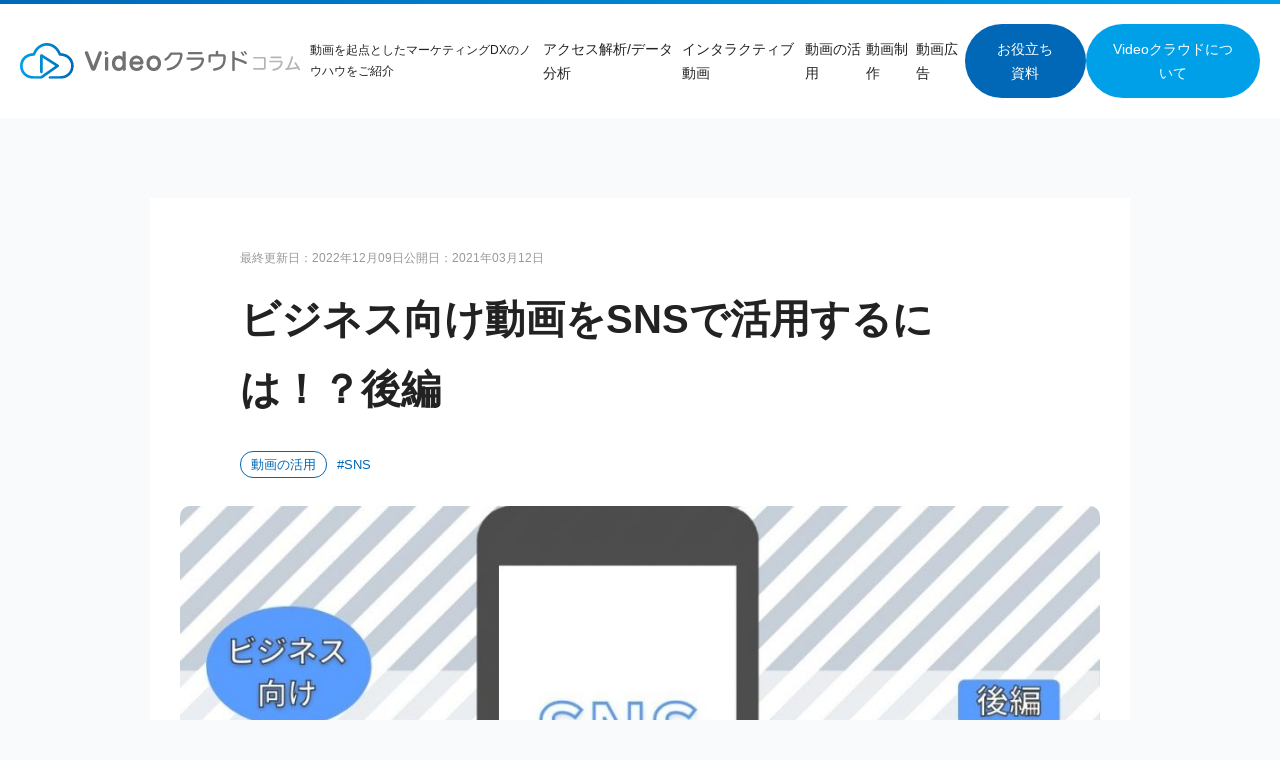

--- FILE ---
content_type: text/html; charset=UTF-8
request_url: https://videocloud.jp/topics/3754/
body_size: 16481
content:
<!DOCTYPE html>
<html lang="ja">
<head>
<meta charset="UTF-8">
<meta name="viewport" content="width=device-width, initial-scale=1, shrink-to-fit=no">
<link rel="stylesheet" href="https://unpkg.com/destyle.css@3.0.2/destyle.min.css">
<style type="text/css">html{-webkit-text-size-adjust:100%;-webkit-tap-highlight-color:rgba(0,0,0,0);scroll-behavior:smooth;scroll-padding-top:100px}body{margin:0;font-family:"Helvetica Neue",Arial,"Hiragino Kaku Gothic ProN","Hiragino Sans","BIZ UDPGothic",Meiryo,sans-serif;color:#222;background:#f9fafc;line-height:1.75}.btn{display:block;width:-moz-fit-content;width:fit-content;padding:12px 25px;border-radius:100px;border:1px solid rgba(0,0,0,0);background:rgba(0,0,0,0);transition:all .5s;text-align:center}.btn--whitepaper{background:#0068b7;color:#fff}.btn--videocloud{background:#00a0e9;color:#fff}.btn:hover{transform:translateY(5px)}@media screen and (max-width: 767px){.btn{border-radius:10px}}@media screen and (min-width: 768px){.btn{border-radius:100px}}.breadcrumb{margin-top:80px}.breadcrumb-list{display:flex;flex-wrap:wrap}.breadcrumb-list__item{font-size:13px}.breadcrumb-list__item:not(:last-of-type):after{content:"";display:inline-block;border-top:1px solid #222;border-right:1px solid #222;width:8px;height:8px;transform:rotate(45deg) translateY(-50%);transform-origin:left top;margin:0 15px}.breadcrumb-list__item a:hover{text-decoration:underline}.breadcrumb-list__item.is-active{font-weight:700}@media screen and (max-width: 767px){.breadcrumb-list{margin-left:0;width:100%;max-width:100%}}.pagination .nav-links{display:flex;flex-wrap:wrap;justify-content:center;gap:10px;font-size:14px}.pagination .page-numbers{display:flex;justify-content:center;align-items:center;transition:.3s}.pagination .page-numbers:not(.current):not(.next):not(.prev):not(.dots){background:#fff;border:1px solid #ccc}.pagination .page-numbers:not(.current):not(.next):not(.prev):not(.dots):hover{background:#222;color:#fff}.pagination .page-numbers.current{background:#0068b7;color:#fff}.pagination .page-numbers.next:hover,.pagination .page-numbers.prev:hover{text-decoration:underline}@media screen and (max-width: 767px){.pagination{margin-top:30px}.pagination .page-numbers{width:30px;height:30px}}@media screen and (min-width: 768px){.pagination{margin-top:60px}.pagination .page-numbers{width:50px;height:50px}}.post-category{display:flex;flex-wrap:wrap;gap:10px;font-size:13px}.post-category span,.post-category a{width:-moz-fit-content;width:fit-content;padding:5px 10px;border:1px solid #0068b7;border-radius:50px;color:#0068b7}.post-category a{transition:.3s}.post-category a:hover{background:#0068b7;color:#fff}.post-tag{display:flex;flex-wrap:wrap;gap:10px;font-size:13px}.post-tag span,.post-tag a{width:-moz-fit-content;width:fit-content;padding:5px 10px;color:#0068b7}.post-tag span::before,.post-tag a::before{content:"#"}.post-tag a:hover{text-decoration:underline}.videocloud-cta{position:relative;background:#00a0e9;background:linear-gradient(45deg, #00a0e9 0%, #0068b7 100%);overflow:hidden;z-index:0;border-radius:10px}.videocloud-cta::before{content:"";position:absolute;background-image:url("/wp-content/themes/videocloud/assets/images/logomark-videocloud.svg");opacity:.05;bottom:-10%;right:-10%;aspect-ratio:23/15;height:150%;z-index:-1}.videocloud-cta__title{font-weight:700;color:#fff}.videocloud-cta__description{color:#fff}.videocloud-cta__btn{display:flex;flex-direction:column;gap:20px}.videocloud-cta__btn .btn{width:100%;background:#fff;text-align:center}@media screen and (max-width: 767px){.videocloud-cta{padding:30px}.videocloud-cta__title{font-size:20px}.videocloud-cta__description{margin-top:15px}.videocloud-cta__btn{margin-top:25px}}@media screen and (min-width: 768px){.videocloud-cta{display:grid;grid-template-columns:1fr max-content;grid-template-areas:"title btn" "description btn";align-items:center;-moz-column-gap:60px;column-gap:60px;row-gap:20px;padding:60px 80px}.videocloud-cta__title{font-size:30px;grid-area:title}.videocloud-cta__description{grid-area:description}.videocloud-cta__btn{grid-area:btn}.videocloud-cta__btn .btn{min-width:250px}}.column-cta{border-top:1px solid #ccc;border-bottom:1px solid #ccc}.column-cta__image img{width:100%}.column-cta__title{font-size:25px;font-weight:700}.column-cta__description{margin-top:15px}.column-cta__link{margin-top:15px}.column-cta__link .btn{background:#0068b7;color:#fff;font-weight:700}@media screen and (max-width: 767px){.column-cta{padding:20px}.column-cta__title{margin-top:15px;font-size:20px}.column-cta__link .btn{margin:0 auto}}@media screen and (min-width: 768px){.column-cta{display:grid;padding:40px 60px;grid-template-columns:40% 1fr;gap:40px}.column-cta__link .btn{min-width:250px}}.header{background:#fff;display:flex;align-items:center;border-top:4px solid #0068b7;-o-border-image:linear-gradient(to right, #0068B7 0%, #00A0E9 100%);border-image:linear-gradient(to right, #0068B7 0%, #00A0E9 100%);border-image-slice:1}.header-logo{margin-right:auto}.header-nav{display:flex;gap:40px;align-items:center;font-size:14px}.header-nav-menu{display:flex;gap:20px}.header-nav-menu-item a:hover{text-decoration:underline;color:#0068b7}.header-nav-cta{display:flex;gap:10px}@media screen and (max-width: 767px){.header{position:fixed;top:0;left:0;width:100%;z-index:100;padding:14px 20px}.header-logo{display:flex;flex-direction:column}.header-logo img{width:200px}.header-logo__copy{margin-top:5px;font-size:10px}.header-nav{position:fixed;top:0;left:0;width:80%;height:100vh;background:#0068b7;z-index:2000;visibility:hidden;opacity:0;transition:.3s ease-in-out;box-shadow:10px 0 30px rgba(0,0,0,.1);flex-direction:column;justify-content:center;padding:30px}.header-nav-menu{flex-direction:column;width:100%}.header-nav-menu-item>a{color:#fff}.header-nav-menu-item::before{content:">";margin-right:1em;display:inline-block;color:#fff}.header-nav-cta{flex-direction:column;width:100%}.header-nav-cta .btn{width:100%;text-align:center}.header-nav-cta .btn--whitepaper{background:#fff;color:#0068b7}.header-bars{line-height:1;z-index:1001;cursor:pointer}.header-bars span{position:relative;width:25px;height:1.5px;display:inline-block;background:#222;transition:.3s ease-in-out}.header-bars span:before,.header-bars span:after{content:"";position:absolute;display:inline-block;width:25px;height:1.5px;left:0;background:#222;transition:.3s ease-in-out}.header-bars span:before{top:7px}.header-bars span:after{top:-7px}.header-bars span.--close{background-color:rgba(0,0,0,0)}.header-bars span.--close:before,.header-bars span.--close:after{transition:.3s ease-in-out;top:7px}.header-bars span.--active{background-color:rgba(0,0,0,0)}.header-bars span.--active:before,.header-bars span.--active:after{transform-origin:50% 50%;top:0;transition:.3s ease-in-out}.header-bars span.--active:before{transform:rotate3d(0, 0, 1, 45deg)}.header-bars span.--active:after{transform:rotate3d(0, 0, 1, -45deg)}}@media screen and (min-width: 768px){.header{padding:20px}.header-logo{display:flex;align-items:center}.header-logo img{width:280px}.header-logo__copy{margin-left:10px;font-size:12px}}.footer{margin-top:20px;background:#1a2529;padding:80px 0 25px;color:#fff}.footer-nav{font-size:14px}.footer-menu__item>a:hover{text-decoration:underline}.footer-menu__item+.footer-menu__item{margin-top:14px}.footer-menu--service .footer-menu__item{position:relative;margin-left:20px}.footer-menu--service .footer-menu__item::before{content:"";width:1em;height:1px;line-height:1;background:#fff;position:absolute;left:-20px;top:50%;transform:translateY(-50%)}.footer-menu+.footer-menu{margin-top:14px}.footer-nav__ttl+.footer-menu{margin-top:14px}.footer-menu+.footer-nav__ttl{margin-top:14px}.footer-company{border-top:1px solid #2e3d44}.footer-company-logo img{width:90px}.footer .copyright{font-size:12px;opacity:.7}@media screen and (min-width: 768px){.footer-nav{display:flex;justify-content:space-between}.footer-company{margin-top:60px;padding-top:25px;display:flex;align-items:center}.footer-company-logo{margin-right:auto}.footer .copyright{text-align:right}}@media screen and (max-width: 767px){.footer-nav{-moz-column-count:2;column-count:2}.footer-nav__item+.footer-nav__item{margin-top:14px}.footer-company{margin-top:50px;padding-top:30px}.footer-company-logo{text-align:center}.footer-company .copyright{margin-top:25px;text-align:center}}.grecaptcha-badge{visibility:hidden}.container{width:100%;max-width:1200px;margin:0 auto}@media screen and (max-width: 1199px){.container{padding:0 20px}}.archive__title{font-size:28px;font-weight:700;text-align:center}.archive__title span{font-size:16px}.archive__title+.archive-posts{margin-top:40px}@media screen and (max-width: 767px){.archive{padding-top:120px}.archive-taxonomy+.archive{padding-top:40px}}@media screen and (min-width: 768px){.archive{padding-top:80px}}@media screen and (min-width: 768px){.archive-posts{display:grid;grid-template-columns:repeat(3, 1fr);gap:30px}}.archive-post>a{display:flex;flex-direction:column}.archive-post__eyecatch{overflow:hidden;aspect-ratio:16/9;background:#fff;display:flex;justify-content:center;align-items:center}.archive-post__eyecatch img{width:100%;-o-object-fit:fill;object-fit:fill;transition:.3s}.archive-post a:hover{border-color:#0068b7}a:hover .archive-post__eyecatch img{transform:scale(1.1)}.archive-post-content__title{font-size:18px;font-weight:700;color:#0068b7}.archive-post-content__description{margin-top:10px}.archive-post-content__taxes{display:flex;flex-wrap:wrap;gap:10px;margin-top:20px}.archive-post-content__date{margin-top:20px;display:block;color:#999;font-size:13px}@media screen and (max-width: 767px){.archive-post+.archive-post{margin-top:40px}.archive-post-content{margin-top:10px}.archive-post-content__description{font-size:14px}}@media screen and (min-width: 768px){.archive-post-content{margin-top:20px}.archive-post--recent>a{background:#fff;border:2px solid rgba(0,0,0,0);transition:.3s;position:relative;display:grid;grid-template-columns:repeat(2, 1fr);border-radius:10px;overflow:hidden}.archive-post--recent>a::after{content:"→";width:50px;height:50px;border:1px solid #999;border-radius:100%;position:absolute;bottom:30px;right:30px;display:flex;justify-content:center;align-items:center;font-size:25px;color:#999;transition:.3s;font-weight:700}.archive-post--recent>a:hover::after{border-color:#0068b7;background:#0068b7;color:#fff}.archive-post--recent .archive-post-content{align-self:center;padding:30px;margin-top:unset}.archive-post--recent .archive-post-content__title{font-size:24px}.archive-post--recent .archive-post-content__description{margin-top:20px}.archive-post--recent .archive-post-content__taxes{margin-top:10px}}.archive-groups{margin-top:60px}.archive-groups__title{font-size:28px;font-weight:700}.archive-groups .archive-posts{margin-top:20px}.archive-groups__btn{margin-top:40px;text-align:right}.archive-groups__btn a{font-size:14px;line-height:1;display:flex;position:relative;width:-moz-fit-content;width:fit-content;padding-left:40px}.archive-groups__btn a::after{content:"→";width:24px;height:24px;border:1px solid #999;border-radius:100%;position:absolute;display:flex;justify-content:center;align-items:center;font-size:10px;color:#999;transition:.3s;font-weight:700;top:50%;left:0;transform:translateY(-50%)}.archive-groups__btn a:hover::after{border-color:#0068b7;background:#0068b7;color:#fff}.archive-category{margin-top:60px}.archive-category__title{font-size:28px;font-weight:700}.archive-categories{margin-top:20px}.archive-categories__item>a{background:#fff;border-radius:10px;display:flex;width:100%;justify-content:center;align-items:center;font-weight:700}@media screen and (max-width: 767px){.archive-categories{grid-template-columns:repeat(2, 1fr)}.archive-categories__item>a{padding:10px}.archive-categories__item+.archive-categories__item{margin-top:10px}}@media screen and (min-width: 768px){.archive-categories{grid-template-columns:repeat(4, 1fr);display:grid;gap:20px}.archive-categories__item>a{aspect-ratio:3/1;font-size:20px;border:2px solid rgba(0,0,0,0);transition:.3s}.archive-categories__item>a:hover{border-color:#0068b7;color:#0068b7}}.archive-tag{margin-top:60px}.archive-tag__title{font-size:28px;font-weight:700}.archive-tag .archive-tags{margin-top:20px;background:#fff;padding:30px;border-radius:10px;display:flex;flex-wrap:wrap;width:100%;gap:15px}.archive-tag .archive-tags__item>a{color:#0068b7}.archive-tag .archive-tags__item>a::before{content:"#"}.archive-tag .archive-tags__item>a:hover{text-decoration:underline}.archive-taxonomy{background:#fff;padding:40px 0}.archive-taxonomy__title{font-size:24px;font-weight:700;color:#0068b7}.archive-taxonomy__link{margin-top:15px}.archive-taxonomy__link a{color:#0068b7}.archive-taxonomy__link a:hover{text-decoration:underline}@media screen and (max-width: 767px){.archive-taxonomy{margin-top:60px}}@media screen and (min-width: 768px){.archive-taxonomy>.container{display:grid;grid-template-columns:max-content 1fr;gap:40px}.archive-taxonomy__title{align-self:center}.archive-taxonomy__body{border-left:2px solid #0068b7;padding-left:40px}}@media screen and (max-width: 767px){.single{padding-top:60px}}@media screen and (min-width: 768px){.single{padding-top:80px}}.article-sub{margin-top:80px;display:flex;flex-direction:column;gap:40px}.article__title{margin-top:15px;font-weight:700}.article__date{display:flex;gap:10px;font-size:12px;color:#999}.article__eyecatch{margin-top:30px;text-align:center}.article__eyecatch img{width:100%;border-radius:10px}.article__taxonomy{margin-top:30px;display:flex;flex-wrap:wrap;width:100%;gap:20px}.article__content{margin-top:60px;line-height:2;text-align:justify}.article__content p,.article__content figure{-webkit-margin-before:1.5em;margin-block-start:1.5em}.article__content h2,.article__content h3,.article__content h4,.article__content h5{-webkit-margin-before:2em;margin-block-start:2em;line-height:1.75;font-weight:700}.article__content h2+p,.article__content h2+figure,.article__content h3+p,.article__content h3+figure,.article__content h4+p,.article__content h4+figure,.article__content h5+p,.article__content h5+figure{-webkit-margin-before:.75em;margin-block-start:.75em}.article__content h2{background:#0068b7;color:#fff;padding:.25em .75em;border-radius:5px}.article__content h3{border-bottom:1px solid #999}.article__content a{color:#0068b7;text-decoration:underline}.article__content a:hover{text-decoration:none}.article__content img{height:unset;max-width:100%;border-radius:10px}.article__content figcaption{text-align:center;font-size:13px;color:#666}.article__content ul,.article__content ol{-webkit-margin-before:1.5em;margin-block-start:1.5em;margin-left:1.5em}.article__content ul li+li,.article__content ol li+li{margin-top:.25em}.article__content ul{list-style:disc}.article__content ol{list-style:decimal}.article__content ol li>ol{-webkit-margin-before:.5em;margin-block-start:.5em;margin-left:2em}.article__content blockquote{background:#eee;padding:15px;font-size:14px}.article__content blockquote cite{display:block;text-align:right;margin-top:12px}.article__content table{border:1px solid #ccc}.article__content table td,.article__content table th{padding:14px;font-size:14px}.article__content table tr:not(:last-of-type){border-bottom:1px solid #ccc}.article__content table th:not(:last-of-type),.article__content table td:not(:last-of-type){border-right:1px solid #ccc}.article__content .wp-block-media-text__media img,.article__content .wp-block-media-text__media video,.article__content .wp-block-image img{max-width:100%;height:auto !important}.article__content .blocks-gallery-grid{margin:0 !important}.article__content .wp-block-image{margin:2.4rem auto 0 !important}.article__content .wp-block-buttons{-webkit-margin-before:1.5em;margin-block-start:1.5em}.article__content .wp-block-button__link{background:#0068b7;text-decoration:none;transition:.3s;font-size:14px;color:#fff !important}.article__content .wp-block-button__link:hover{opacity:.8;transform:translateY(5px)}.article__content .wp-block-embed{margin-top:1.5em}.article__content .wp-block-embed__wrapper{text-align:center}.article__content #toc_container{border:1px solid #ccc;border-radius:10px;width:100% !important}.article__content .toc_title{-webkit-margin-before:unset;margin-block-start:unset}.article__content .toc_number::after{content:"）"}.article__content .toc_list,.article__content .toc_list ul{margin:unset;list-style:none}.article__content .toc_list li+li{margin:unset}.article__content .toc_list a{color:#0068b7;text-decoration:none}.article__content .toc_list a:hover{text-decoration:underline}.article__content .toc_list .is-current{font-weight:700}.article__content .toc_depth_2{display:none}.article__content .toc_list li>ul>li{padding-left:1.5em}.article__content .toc_list li>ul>li::before{content:"―";color:#0068b7}.article__content #toc_container{-webkit-margin-before:1.5em;margin-block-start:1.5em}@media screen and (max-width: 767px){.article__title{font-size:30px}.article__content{margin-top:30px}.article__content p{font-size:16px}.article__content h2{font-size:30px}.article__content h3{font-size:24px}.article__content h4{font-size:20px}.article__content h5{font-size:18px}.article__content ul,.article__content li{font-size:16px}.article__content .wp-block-button__link{border-radius:10px}.article #toc_container{padding:20px 30px}.article #toc-copy{display:none}}@media screen and (min-width: 768px){.article{padding:50px 30px 30px;background:#fff;max-width:980px;margin:0 auto}.article__date,.article__title,.article__content,.article__taxonomy{max-width:800px;margin-left:auto;margin-right:auto}.article__title{font-size:40px}.article__title.is-sticky{position:fixed;top:0;left:0;width:100%;margin:unset;padding:15px;background:#fff;text-align:center;max-width:unset;font-size:14px;color:#999;z-index:50}.article__content{margin-top:60px}.article__content p{font-size:18px}.article__content h2{font-size:35px}.article__content h3{font-size:28px}.article__content h4{font-size:24px}.article__content h5{font-size:20px}.article__content ul,.article__content ol{font-size:18px}.article__content .wp-block-button__link{border-radius:100px}.article #toc_container{padding:25px 40px}.article #toc_container .toc_list,.article #toc_container .toc_list ul{font-size:15px}.article #toc-copy .toc_list,.article #toc-copy .toc_list ul{font-size:13px;line-height:1.5}}@media screen and (min-width: 1200px){.article #toc-copy{display:none}.article #toc-copy.is-active{display:block;position:fixed;top:80px;left:30px;max-width:230px}.article #toc-copy.is-active{font-size:13px}.article #toc-copy.is-active .toc_title{font-size:13px}}.progress-bar{display:none;position:fixed;top:0;left:0;width:100%;height:3px;z-index:100}.progress-bar.is-active{display:block}.relation__title{font-weight:700;text-align:center}.relation .archive-posts{margin-top:20px}@media screen and (max-width: 767px){.relation{margin-top:40px}.relation__title{font-size:20px}}@media screen and (min-width: 768px){.relation{margin-top:60px}.relation__title{font-size:30px}}@media screen and (min-width: 768px){.pc{display:block}.sp{display:none}}@media screen and (max-width: 767px){.pc{display:none}.sp{display:block}}/*# sourceMappingURL=styles.min.css.map */</style>
<title>ビジネス向け動画をSNSで活用するには！？後編 | Videoクラウド：インタラクティブ動画配信プラットフォーム</title>

		<!-- All in One SEO 4.2.9 - aioseo.com -->
		<meta name="description" content="ビジネス向け動画をSNSで活用するには！？前編では、動画を主としたアプリやSNS・ビジネスで利用しやすいSNS" />
		<meta name="robots" content="max-image-preview:large" />
		<meta name="generator" content="All in One SEO (AIOSEO) 4.2.9 " />
		<meta property="og:locale" content="ja_JP" />
		<meta property="og:site_name" content="Videoクラウド：インタラクティブ動画配信プラットフォーム | 動画を起点としたマーケティングDXで企業の活動を変革" />
		<meta property="og:type" content="article" />
		<meta property="og:title" content="ビジネス向け動画をSNSで活用するには！？後編 | Videoクラウド：インタラクティブ動画配信プラットフォーム" />
		<meta property="og:description" content="ビジネス向け動画をSNSで活用するには！？前編では、動画を主としたアプリやSNS・ビジネスで利用しやすいSNS" />
		<meta property="og:image" content="https://videocloud.jp/wp-content/uploads/2021/11/ogp.jpg" />
		<meta property="og:image:secure_url" content="https://videocloud.jp/wp-content/uploads/2021/11/ogp.jpg" />
		<meta property="og:image:width" content="1200" />
		<meta property="og:image:height" content="630" />
		<meta property="article:published_time" content="2021-03-12T08:41:55+00:00" />
		<meta property="article:modified_time" content="2022-12-09T02:52:04+00:00" />
		<meta name="twitter:card" content="summary" />
		<meta name="twitter:title" content="ビジネス向け動画をSNSで活用するには！？後編 | Videoクラウド：インタラクティブ動画配信プラットフォーム" />
		<meta name="twitter:description" content="ビジネス向け動画をSNSで活用するには！？前編では、動画を主としたアプリやSNS・ビジネスで利用しやすいSNS" />
		<meta name="twitter:image" content="https://videocloud.jp/wp-content/uploads/2021/11/ogp.jpg" />
		<script type="application/ld+json" class="aioseo-schema">
			{"@context":"https:\/\/schema.org","@graph":[{"@type":"BreadcrumbList","@id":"https:\/\/videocloud.jp\/topics\/3754\/#breadcrumblist","itemListElement":[{"@type":"ListItem","@id":"https:\/\/videocloud.jp\/#listItem","position":1,"item":{"@type":"WebPage","@id":"https:\/\/videocloud.jp\/","name":"\u30db\u30fc\u30e0","description":"Video\u30af\u30e9\u30a6\u30c9\u306f\u52d5\u753b\u306e\u4fa1\u5024\u3092\u6700\u5927\u9650\u306b\u767a\u63ee\u3059\u308b\u3053\u3068\u304c\u3067\u304d\u308b\u52d5\u753b\u914d\u4fe1\u30d7\u30e9\u30c3\u30c8\u30d5\u30a9\u30fc\u30e0\u3067\u3059\u3002\u52d5\u753b\u3092\u6d3b\u7528\u3059\u308b\u4e2d\u3067\u3001\u30e6\u30fc\u30b6\u30fc\u306e\u8208\u5473\u95a2\u5fc3\u3084\u8996\u8074\u56de\u6570\u3001\u8996\u8074\u6642\u9593\u306a\u3069\u306e\u8996\u8074\u30c7\u30fc\u30bf\u3092\u84c4\u7a4d\u3057\u307e\u3059\u3002\u84c4\u7a4d\u3055\u308c\u305f\u60c5\u5831\u3092\u8cc7\u7523\u5316\u3057\u3066\u3044\u304f\u4e8b\u3067DX\u3092\u63a8\u9032\u3059\u308b\u3053\u3068\u304c\u53ef\u80fd\u3067\u3059\u3002VR\uff08360\u00b0\uff09\u52d5\u753b\u3084\u30a4\u30f3\u30bf\u30e9\u30af\u30c6\u30a3\u30d6\u52d5\u753b\u306b\u3082\u5bfe\u5fdc\u3057\u3066\u3044\u307e\u3059\u3002","url":"https:\/\/videocloud.jp\/"},"nextItem":"https:\/\/videocloud.jp\/topics\/3754\/#listItem"},{"@type":"ListItem","@id":"https:\/\/videocloud.jp\/topics\/3754\/#listItem","position":2,"item":{"@type":"WebPage","@id":"https:\/\/videocloud.jp\/topics\/3754\/","name":"\u30d3\u30b8\u30cd\u30b9\u5411\u3051\u52d5\u753b\u3092SNS\u3067\u6d3b\u7528\u3059\u308b\u306b\u306f\uff01\uff1f\u5f8c\u7de8","description":"\u30d3\u30b8\u30cd\u30b9\u5411\u3051\u52d5\u753b\u3092SNS\u3067\u6d3b\u7528\u3059\u308b\u306b\u306f\uff01\uff1f\u524d\u7de8\u3067\u306f\u3001\u52d5\u753b\u3092\u4e3b\u3068\u3057\u305f\u30a2\u30d7\u30ea\u3084SNS\u30fb\u30d3\u30b8\u30cd\u30b9\u3067\u5229\u7528\u3057\u3084\u3059\u3044SNS","url":"https:\/\/videocloud.jp\/topics\/3754\/"},"previousItem":"https:\/\/videocloud.jp\/#listItem"}]},{"@type":"Organization","@id":"https:\/\/videocloud.jp\/#organization","name":"\u52d5\u753b\u914d\u4fe1\u30d7\u30e9\u30c3\u30c8\u30d5\u30a9\u30fc\u30e0\u300cVideo\u30af\u30e9\u30a6\u30c9\u300d","url":"https:\/\/videocloud.jp\/","logo":{"@type":"ImageObject","url":"https:\/\/videocloud.jp\/wp-content\/uploads\/2021\/11\/favicon.jpg","@id":"https:\/\/videocloud.jp\/#organizationLogo","width":512,"height":512},"image":{"@id":"https:\/\/videocloud.jp\/#organizationLogo"}},{"@type":"Person","@id":"https:\/\/videocloud.jp\/author\/videocloud\/#author","url":"https:\/\/videocloud.jp\/author\/videocloud\/","name":"videocloud","image":{"@type":"ImageObject","@id":"https:\/\/videocloud.jp\/topics\/3754\/#authorImage","url":"https:\/\/secure.gravatar.com\/avatar\/aaa2b772a6ec5ab88b000a42c5ee61296250e8eff6ed7daef9bb9df09ec94eb7?s=96&d=mm&r=g","width":96,"height":96,"caption":"videocloud"}},{"@type":"WebPage","@id":"https:\/\/videocloud.jp\/topics\/3754\/#webpage","url":"https:\/\/videocloud.jp\/topics\/3754\/","name":"\u30d3\u30b8\u30cd\u30b9\u5411\u3051\u52d5\u753b\u3092SNS\u3067\u6d3b\u7528\u3059\u308b\u306b\u306f\uff01\uff1f\u5f8c\u7de8 | Video\u30af\u30e9\u30a6\u30c9\uff1a\u30a4\u30f3\u30bf\u30e9\u30af\u30c6\u30a3\u30d6\u52d5\u753b\u914d\u4fe1\u30d7\u30e9\u30c3\u30c8\u30d5\u30a9\u30fc\u30e0","description":"\u30d3\u30b8\u30cd\u30b9\u5411\u3051\u52d5\u753b\u3092SNS\u3067\u6d3b\u7528\u3059\u308b\u306b\u306f\uff01\uff1f\u524d\u7de8\u3067\u306f\u3001\u52d5\u753b\u3092\u4e3b\u3068\u3057\u305f\u30a2\u30d7\u30ea\u3084SNS\u30fb\u30d3\u30b8\u30cd\u30b9\u3067\u5229\u7528\u3057\u3084\u3059\u3044SNS","inLanguage":"ja","isPartOf":{"@id":"https:\/\/videocloud.jp\/#website"},"breadcrumb":{"@id":"https:\/\/videocloud.jp\/topics\/3754\/#breadcrumblist"},"author":{"@id":"https:\/\/videocloud.jp\/author\/videocloud\/#author"},"creator":{"@id":"https:\/\/videocloud.jp\/author\/videocloud\/#author"},"image":{"@type":"ImageObject","url":"https:\/\/videocloud.jp\/wp-content\/uploads\/2021\/11\/3754-top-1024x538-1.jpg","@id":"https:\/\/videocloud.jp\/#mainImage","width":1024,"height":538},"primaryImageOfPage":{"@id":"https:\/\/videocloud.jp\/topics\/3754\/#mainImage"},"datePublished":"2021-03-12T08:41:55+09:00","dateModified":"2022-12-09T02:52:04+09:00"},{"@type":"WebSite","@id":"https:\/\/videocloud.jp\/#website","url":"https:\/\/videocloud.jp\/","name":"\u52d5\u753b\u914d\u4fe1\u30d7\u30e9\u30c3\u30c8\u30d5\u30a9\u30fc\u30e0\u300cVideo\u30af\u30e9\u30a6\u30c9\u300d","description":"\u52d5\u753b\u3092\u8d77\u70b9\u3068\u3057\u305f\u30de\u30fc\u30b1\u30c6\u30a3\u30f3\u30b0DX\u3067\u4f01\u696d\u306e\u6d3b\u52d5\u3092\u5909\u9769","inLanguage":"ja","publisher":{"@id":"https:\/\/videocloud.jp\/#organization"}}]}
		</script>
		<!-- All in One SEO -->

<link rel="alternate" title="oEmbed (JSON)" type="application/json+oembed" href="https://videocloud.jp/wp-json/oembed/1.0/embed?url=https%3A%2F%2Fvideocloud.jp%2Ftopics%2F3754%2F" />
<link rel="alternate" title="oEmbed (XML)" type="text/xml+oembed" href="https://videocloud.jp/wp-json/oembed/1.0/embed?url=https%3A%2F%2Fvideocloud.jp%2Ftopics%2F3754%2F&#038;format=xml" />
		<!-- This site uses the Google Analytics by MonsterInsights plugin v8.14.0 - Using Analytics tracking - https://www.monsterinsights.com/ -->
		<!-- Note: MonsterInsights is not currently configured on this site. The site owner needs to authenticate with Google Analytics in the MonsterInsights settings panel. -->
					<!-- No UA code set -->
				<!-- / Google Analytics by MonsterInsights -->
		<style id='wp-img-auto-sizes-contain-inline-css' type='text/css'>
img:is([sizes=auto i],[sizes^="auto," i]){contain-intrinsic-size:3000px 1500px}
/*# sourceURL=wp-img-auto-sizes-contain-inline-css */
</style>
<style id='wp-block-library-inline-css' type='text/css'>
:root{--wp-block-synced-color:#7a00df;--wp-block-synced-color--rgb:122,0,223;--wp-bound-block-color:var(--wp-block-synced-color);--wp-editor-canvas-background:#ddd;--wp-admin-theme-color:#007cba;--wp-admin-theme-color--rgb:0,124,186;--wp-admin-theme-color-darker-10:#006ba1;--wp-admin-theme-color-darker-10--rgb:0,107,160.5;--wp-admin-theme-color-darker-20:#005a87;--wp-admin-theme-color-darker-20--rgb:0,90,135;--wp-admin-border-width-focus:2px}@media (min-resolution:192dpi){:root{--wp-admin-border-width-focus:1.5px}}.wp-element-button{cursor:pointer}:root .has-very-light-gray-background-color{background-color:#eee}:root .has-very-dark-gray-background-color{background-color:#313131}:root .has-very-light-gray-color{color:#eee}:root .has-very-dark-gray-color{color:#313131}:root .has-vivid-green-cyan-to-vivid-cyan-blue-gradient-background{background:linear-gradient(135deg,#00d084,#0693e3)}:root .has-purple-crush-gradient-background{background:linear-gradient(135deg,#34e2e4,#4721fb 50%,#ab1dfe)}:root .has-hazy-dawn-gradient-background{background:linear-gradient(135deg,#faaca8,#dad0ec)}:root .has-subdued-olive-gradient-background{background:linear-gradient(135deg,#fafae1,#67a671)}:root .has-atomic-cream-gradient-background{background:linear-gradient(135deg,#fdd79a,#004a59)}:root .has-nightshade-gradient-background{background:linear-gradient(135deg,#330968,#31cdcf)}:root .has-midnight-gradient-background{background:linear-gradient(135deg,#020381,#2874fc)}:root{--wp--preset--font-size--normal:16px;--wp--preset--font-size--huge:42px}.has-regular-font-size{font-size:1em}.has-larger-font-size{font-size:2.625em}.has-normal-font-size{font-size:var(--wp--preset--font-size--normal)}.has-huge-font-size{font-size:var(--wp--preset--font-size--huge)}.has-text-align-center{text-align:center}.has-text-align-left{text-align:left}.has-text-align-right{text-align:right}.has-fit-text{white-space:nowrap!important}#end-resizable-editor-section{display:none}.aligncenter{clear:both}.items-justified-left{justify-content:flex-start}.items-justified-center{justify-content:center}.items-justified-right{justify-content:flex-end}.items-justified-space-between{justify-content:space-between}.screen-reader-text{border:0;clip-path:inset(50%);height:1px;margin:-1px;overflow:hidden;padding:0;position:absolute;width:1px;word-wrap:normal!important}.screen-reader-text:focus{background-color:#ddd;clip-path:none;color:#444;display:block;font-size:1em;height:auto;left:5px;line-height:normal;padding:15px 23px 14px;text-decoration:none;top:5px;width:auto;z-index:100000}html :where(.has-border-color){border-style:solid}html :where([style*=border-top-color]){border-top-style:solid}html :where([style*=border-right-color]){border-right-style:solid}html :where([style*=border-bottom-color]){border-bottom-style:solid}html :where([style*=border-left-color]){border-left-style:solid}html :where([style*=border-width]){border-style:solid}html :where([style*=border-top-width]){border-top-style:solid}html :where([style*=border-right-width]){border-right-style:solid}html :where([style*=border-bottom-width]){border-bottom-style:solid}html :where([style*=border-left-width]){border-left-style:solid}html :where(img[class*=wp-image-]){height:auto;max-width:100%}:where(figure){margin:0 0 1em}html :where(.is-position-sticky){--wp-admin--admin-bar--position-offset:var(--wp-admin--admin-bar--height,0px)}@media screen and (max-width:600px){html :where(.is-position-sticky){--wp-admin--admin-bar--position-offset:0px}}

/*# sourceURL=wp-block-library-inline-css */
</style><style id='global-styles-inline-css' type='text/css'>
:root{--wp--preset--aspect-ratio--square: 1;--wp--preset--aspect-ratio--4-3: 4/3;--wp--preset--aspect-ratio--3-4: 3/4;--wp--preset--aspect-ratio--3-2: 3/2;--wp--preset--aspect-ratio--2-3: 2/3;--wp--preset--aspect-ratio--16-9: 16/9;--wp--preset--aspect-ratio--9-16: 9/16;--wp--preset--color--black: #000000;--wp--preset--color--cyan-bluish-gray: #abb8c3;--wp--preset--color--white: #ffffff;--wp--preset--color--pale-pink: #f78da7;--wp--preset--color--vivid-red: #cf2e2e;--wp--preset--color--luminous-vivid-orange: #ff6900;--wp--preset--color--luminous-vivid-amber: #fcb900;--wp--preset--color--light-green-cyan: #7bdcb5;--wp--preset--color--vivid-green-cyan: #00d084;--wp--preset--color--pale-cyan-blue: #8ed1fc;--wp--preset--color--vivid-cyan-blue: #0693e3;--wp--preset--color--vivid-purple: #9b51e0;--wp--preset--gradient--vivid-cyan-blue-to-vivid-purple: linear-gradient(135deg,rgb(6,147,227) 0%,rgb(155,81,224) 100%);--wp--preset--gradient--light-green-cyan-to-vivid-green-cyan: linear-gradient(135deg,rgb(122,220,180) 0%,rgb(0,208,130) 100%);--wp--preset--gradient--luminous-vivid-amber-to-luminous-vivid-orange: linear-gradient(135deg,rgb(252,185,0) 0%,rgb(255,105,0) 100%);--wp--preset--gradient--luminous-vivid-orange-to-vivid-red: linear-gradient(135deg,rgb(255,105,0) 0%,rgb(207,46,46) 100%);--wp--preset--gradient--very-light-gray-to-cyan-bluish-gray: linear-gradient(135deg,rgb(238,238,238) 0%,rgb(169,184,195) 100%);--wp--preset--gradient--cool-to-warm-spectrum: linear-gradient(135deg,rgb(74,234,220) 0%,rgb(151,120,209) 20%,rgb(207,42,186) 40%,rgb(238,44,130) 60%,rgb(251,105,98) 80%,rgb(254,248,76) 100%);--wp--preset--gradient--blush-light-purple: linear-gradient(135deg,rgb(255,206,236) 0%,rgb(152,150,240) 100%);--wp--preset--gradient--blush-bordeaux: linear-gradient(135deg,rgb(254,205,165) 0%,rgb(254,45,45) 50%,rgb(107,0,62) 100%);--wp--preset--gradient--luminous-dusk: linear-gradient(135deg,rgb(255,203,112) 0%,rgb(199,81,192) 50%,rgb(65,88,208) 100%);--wp--preset--gradient--pale-ocean: linear-gradient(135deg,rgb(255,245,203) 0%,rgb(182,227,212) 50%,rgb(51,167,181) 100%);--wp--preset--gradient--electric-grass: linear-gradient(135deg,rgb(202,248,128) 0%,rgb(113,206,126) 100%);--wp--preset--gradient--midnight: linear-gradient(135deg,rgb(2,3,129) 0%,rgb(40,116,252) 100%);--wp--preset--font-size--small: 13px;--wp--preset--font-size--medium: 20px;--wp--preset--font-size--large: 36px;--wp--preset--font-size--x-large: 42px;--wp--preset--spacing--20: 0.44rem;--wp--preset--spacing--30: 0.67rem;--wp--preset--spacing--40: 1rem;--wp--preset--spacing--50: 1.5rem;--wp--preset--spacing--60: 2.25rem;--wp--preset--spacing--70: 3.38rem;--wp--preset--spacing--80: 5.06rem;--wp--preset--shadow--natural: 6px 6px 9px rgba(0, 0, 0, 0.2);--wp--preset--shadow--deep: 12px 12px 50px rgba(0, 0, 0, 0.4);--wp--preset--shadow--sharp: 6px 6px 0px rgba(0, 0, 0, 0.2);--wp--preset--shadow--outlined: 6px 6px 0px -3px rgb(255, 255, 255), 6px 6px rgb(0, 0, 0);--wp--preset--shadow--crisp: 6px 6px 0px rgb(0, 0, 0);}:where(.is-layout-flex){gap: 0.5em;}:where(.is-layout-grid){gap: 0.5em;}body .is-layout-flex{display: flex;}.is-layout-flex{flex-wrap: wrap;align-items: center;}.is-layout-flex > :is(*, div){margin: 0;}body .is-layout-grid{display: grid;}.is-layout-grid > :is(*, div){margin: 0;}:where(.wp-block-columns.is-layout-flex){gap: 2em;}:where(.wp-block-columns.is-layout-grid){gap: 2em;}:where(.wp-block-post-template.is-layout-flex){gap: 1.25em;}:where(.wp-block-post-template.is-layout-grid){gap: 1.25em;}.has-black-color{color: var(--wp--preset--color--black) !important;}.has-cyan-bluish-gray-color{color: var(--wp--preset--color--cyan-bluish-gray) !important;}.has-white-color{color: var(--wp--preset--color--white) !important;}.has-pale-pink-color{color: var(--wp--preset--color--pale-pink) !important;}.has-vivid-red-color{color: var(--wp--preset--color--vivid-red) !important;}.has-luminous-vivid-orange-color{color: var(--wp--preset--color--luminous-vivid-orange) !important;}.has-luminous-vivid-amber-color{color: var(--wp--preset--color--luminous-vivid-amber) !important;}.has-light-green-cyan-color{color: var(--wp--preset--color--light-green-cyan) !important;}.has-vivid-green-cyan-color{color: var(--wp--preset--color--vivid-green-cyan) !important;}.has-pale-cyan-blue-color{color: var(--wp--preset--color--pale-cyan-blue) !important;}.has-vivid-cyan-blue-color{color: var(--wp--preset--color--vivid-cyan-blue) !important;}.has-vivid-purple-color{color: var(--wp--preset--color--vivid-purple) !important;}.has-black-background-color{background-color: var(--wp--preset--color--black) !important;}.has-cyan-bluish-gray-background-color{background-color: var(--wp--preset--color--cyan-bluish-gray) !important;}.has-white-background-color{background-color: var(--wp--preset--color--white) !important;}.has-pale-pink-background-color{background-color: var(--wp--preset--color--pale-pink) !important;}.has-vivid-red-background-color{background-color: var(--wp--preset--color--vivid-red) !important;}.has-luminous-vivid-orange-background-color{background-color: var(--wp--preset--color--luminous-vivid-orange) !important;}.has-luminous-vivid-amber-background-color{background-color: var(--wp--preset--color--luminous-vivid-amber) !important;}.has-light-green-cyan-background-color{background-color: var(--wp--preset--color--light-green-cyan) !important;}.has-vivid-green-cyan-background-color{background-color: var(--wp--preset--color--vivid-green-cyan) !important;}.has-pale-cyan-blue-background-color{background-color: var(--wp--preset--color--pale-cyan-blue) !important;}.has-vivid-cyan-blue-background-color{background-color: var(--wp--preset--color--vivid-cyan-blue) !important;}.has-vivid-purple-background-color{background-color: var(--wp--preset--color--vivid-purple) !important;}.has-black-border-color{border-color: var(--wp--preset--color--black) !important;}.has-cyan-bluish-gray-border-color{border-color: var(--wp--preset--color--cyan-bluish-gray) !important;}.has-white-border-color{border-color: var(--wp--preset--color--white) !important;}.has-pale-pink-border-color{border-color: var(--wp--preset--color--pale-pink) !important;}.has-vivid-red-border-color{border-color: var(--wp--preset--color--vivid-red) !important;}.has-luminous-vivid-orange-border-color{border-color: var(--wp--preset--color--luminous-vivid-orange) !important;}.has-luminous-vivid-amber-border-color{border-color: var(--wp--preset--color--luminous-vivid-amber) !important;}.has-light-green-cyan-border-color{border-color: var(--wp--preset--color--light-green-cyan) !important;}.has-vivid-green-cyan-border-color{border-color: var(--wp--preset--color--vivid-green-cyan) !important;}.has-pale-cyan-blue-border-color{border-color: var(--wp--preset--color--pale-cyan-blue) !important;}.has-vivid-cyan-blue-border-color{border-color: var(--wp--preset--color--vivid-cyan-blue) !important;}.has-vivid-purple-border-color{border-color: var(--wp--preset--color--vivid-purple) !important;}.has-vivid-cyan-blue-to-vivid-purple-gradient-background{background: var(--wp--preset--gradient--vivid-cyan-blue-to-vivid-purple) !important;}.has-light-green-cyan-to-vivid-green-cyan-gradient-background{background: var(--wp--preset--gradient--light-green-cyan-to-vivid-green-cyan) !important;}.has-luminous-vivid-amber-to-luminous-vivid-orange-gradient-background{background: var(--wp--preset--gradient--luminous-vivid-amber-to-luminous-vivid-orange) !important;}.has-luminous-vivid-orange-to-vivid-red-gradient-background{background: var(--wp--preset--gradient--luminous-vivid-orange-to-vivid-red) !important;}.has-very-light-gray-to-cyan-bluish-gray-gradient-background{background: var(--wp--preset--gradient--very-light-gray-to-cyan-bluish-gray) !important;}.has-cool-to-warm-spectrum-gradient-background{background: var(--wp--preset--gradient--cool-to-warm-spectrum) !important;}.has-blush-light-purple-gradient-background{background: var(--wp--preset--gradient--blush-light-purple) !important;}.has-blush-bordeaux-gradient-background{background: var(--wp--preset--gradient--blush-bordeaux) !important;}.has-luminous-dusk-gradient-background{background: var(--wp--preset--gradient--luminous-dusk) !important;}.has-pale-ocean-gradient-background{background: var(--wp--preset--gradient--pale-ocean) !important;}.has-electric-grass-gradient-background{background: var(--wp--preset--gradient--electric-grass) !important;}.has-midnight-gradient-background{background: var(--wp--preset--gradient--midnight) !important;}.has-small-font-size{font-size: var(--wp--preset--font-size--small) !important;}.has-medium-font-size{font-size: var(--wp--preset--font-size--medium) !important;}.has-large-font-size{font-size: var(--wp--preset--font-size--large) !important;}.has-x-large-font-size{font-size: var(--wp--preset--font-size--x-large) !important;}
/*# sourceURL=global-styles-inline-css */
</style>

<style id='classic-theme-styles-inline-css' type='text/css'>
/*! This file is auto-generated */
.wp-block-button__link{color:#fff;background-color:#32373c;border-radius:9999px;box-shadow:none;text-decoration:none;padding:calc(.667em + 2px) calc(1.333em + 2px);font-size:1.125em}.wp-block-file__button{background:#32373c;color:#fff;text-decoration:none}
/*# sourceURL=/wp-includes/css/classic-themes.min.css */
</style>
<link rel='stylesheet' id='contact-form-7-css' href='https://videocloud.jp/wp-content/plugins/contact-form-7/includes/css/styles.css?ver=5.7.3' type='text/css' media='all' />
<link rel='stylesheet' id='wpcf7-redirect-script-frontend-css' href='https://videocloud.jp/wp-content/plugins/wpcf7-redirect/build/css/wpcf7-redirect-frontend.min.css' type='text/css' media='all' />
<link rel='stylesheet' id='snow-monkey-editor-css' href='https://videocloud.jp/wp-content/plugins/snow-monkey-editor/dist/css/app.css?ver=1676622573' type='text/css' media='all' />
<link rel='stylesheet' id='fancybox-css' href='https://videocloud.jp/wp-content/plugins/easy-fancybox/fancybox/1.5.4/jquery.fancybox.min.css' type='text/css' media='screen' />
<link rel='stylesheet' id='cf7cf-style-css' href='https://videocloud.jp/wp-content/plugins/cf7-conditional-fields/style.css?ver=2.3.3' type='text/css' media='all' />
<script type="text/javascript" src="https://videocloud.jp/wp-includes/js/jquery/jquery.min.js?ver=3.7.1" id="jquery-core-js"></script>
<script type="text/javascript" src="https://videocloud.jp/wp-includes/js/jquery/jquery-migrate.min.js?ver=3.4.1" id="jquery-migrate-js"></script>
<link rel="https://api.w.org/" href="https://videocloud.jp/wp-json/" /><link rel="alternate" title="JSON" type="application/json" href="https://videocloud.jp/wp-json/wp/v2/topics/3754" /><link rel="icon" href="https://videocloud.jp/wp-content/uploads/2021/11/cropped-favicon-1-32x32.jpg" sizes="32x32" />
<link rel="icon" href="https://videocloud.jp/wp-content/uploads/2021/11/cropped-favicon-1-192x192.jpg" sizes="192x192" />
<link rel="apple-touch-icon" href="https://videocloud.jp/wp-content/uploads/2021/11/cropped-favicon-1-180x180.jpg" />
<meta name="msapplication-TileImage" content="https://videocloud.jp/wp-content/uploads/2021/11/cropped-favicon-1-270x270.jpg" />
		<style type="text/css" id="wp-custom-css">
			.column-summary{
	border: 1px solid #0068B7;
	padding: 1.5em 1.5em 0;
	background: #f4f4f4;
}		</style>
		<!-- Google Tag Manager -->
<script>(function(w,d,s,l,i){w[l]=w[l]||[];w[l].push({'gtm.start':
new Date().getTime(),event:'gtm.js'});var f=d.getElementsByTagName(s)[0],
j=d.createElement(s),dl=l!='dataLayer'?'&l='+l:'';j.async=true;j.src=
'https://www.googletagmanager.com/gtm.js?id='+i+dl;f.parentNode.insertBefore(j,f);
})(window,document,'script','dataLayer','GTM-K5NJVHZ');</script>
<!-- End Google Tag Manager -->
</head>
<body>
<!-- Google Tag Manager (noscript) -->
<noscript><iframe src="https://www.googletagmanager.com/ns.html?id=GTM-K5NJVHZ"
height="0" width="0" style="display:none;visibility:hidden"></iframe></noscript>
<!-- End Google Tag Manager (noscript) -->
<header class="header">
  <div class="header-logo">
    <a href="https://videocloud.jp/topics/"><img src="https://videocloud.jp/wp-content/themes/videocloud/assets/images/logo-column.svg" alt="Videoクラウド コラム"></a>    <p class="header-logo__copy">動画を起点としたマーケティングDXのノウハウをご紹介</p>
  </div>
  <nav class="header-nav">
    <ul class="header-nav-menu">
          <li class="header-nav-menu-item"><a href="https://videocloud.jp/topics/category/%e3%82%a2%e3%82%af%e3%82%bb%e3%82%b9%e8%a7%a3%e6%9e%90-%e3%83%87%e3%83%bc%e3%82%bf%e5%88%86%e6%9e%90/">アクセス解析/データ分析</a></li>
          <li class="header-nav-menu-item"><a href="https://videocloud.jp/topics/category/interactive-video/">インタラクティブ動画</a></li>
          <li class="header-nav-menu-item"><a href="https://videocloud.jp/topics/category/video-usage/">動画の活用</a></li>
          <li class="header-nav-menu-item"><a href="https://videocloud.jp/topics/category/video-production/">動画制作</a></li>
          <li class="header-nav-menu-item"><a href="https://videocloud.jp/topics/category/%e5%8b%95%e7%94%bb%e5%ba%83%e5%91%8a/">動画広告</a></li>
        </ul>
    <div class="header-nav-cta">
      <a href="https://videocloud.jp/whitepaper/" class="btn btn--whitepaper">お役立ち資料</a>
      <a href="https://videocloud.jp" class="btn btn--videocloud">Videoクラウドについて</a>
    </div>
  </nav>
  <div class="header-bars">
    <span></span>
  </div>
</header><div class="progress-bar"></div>
<main class="single">
  <div class="container">
    <section class="post">
      <article class="article">
        <div class="article__date">
          <time datatime="2022-12-09">最終更新日：2022年12月09日</time>
          <p>公開日：2021年03月12日</p>
        </div>
        <h1 class="article__title">ビジネス向け動画をSNSで活用するには！？後編</h1>
        <div class="article__taxonomy">
            <ul class="post-category">
                <li class="post-category__item"><a href="/topics/category/video-usage/">動画の活用</a></li>
              </ul>
              <ul class="post-tag">
                <li class="post-tag__item"><a href="/topics/tag/sns/">SNS</a></li>
              </ul>
          </div>
          <div class="article__eyecatch">
            <img src="https://videocloud.jp/wp-content/uploads/2021/11/3754-top-1024x538-1.jpg">
          </div>
        <main class="article__content">
          <p><!---導入---></p>
<p><a href="https://videocloud.jp/topics/3711/" target="_blank" rel="noopener noreferrer">ビジネス向け動画をSNSで活用するには！？前編</a>では、動画を主としたアプリやSNS・ビジネスで利用しやすいSNS・SNSをビジネスで使うメリットなどをご紹介させていただきました。</p>
<p>今回は、「SNSで流すコンテンツのすすめ」や「SNSでのコンテンツ事例」についてご紹介させていただきます。</p>
<p>前編をまだご覧になっていない方は下記、前編より続けてご覧いただけましたら幸いです。</p>
<div class="related-column">
<div id="toc_container" class="no_bullets"><p class="toc_title">この記事の目次</p><ul class="toc_list"><ul><li><a href="#i"><span class="toc_number toc_depth_2">0.1</span> 関連コラム</a></li></ul></li><li><a href="#SNS"><span class="toc_number toc_depth_1">1</span> ビジネスで利用しやすいSNSとコンテンツ事例</a><ul><li><a href="#Twitter"><span class="toc_number toc_depth_2">1.1</span> Twitter</a></li><li><a href="#Instagram"><span class="toc_number toc_depth_2">1.2</span> Instagram</a></li><li><a href="#Facebook"><span class="toc_number toc_depth_2">1.3</span> Facebook</a></li><li><a href="#LINE"><span class="toc_number toc_depth_2">1.4</span> LINE</a></li></ul></li><li><a href="#SNS-2"><span class="toc_number toc_depth_1">2</span> SNSで使える主なコンテンツとは？</a></li><li><a href="#SNS-3"><span class="toc_number toc_depth_1">3</span> SNSで動画を使用する場合は？</a><ul><li><a href="#i-2"><span class="toc_number toc_depth_2">3.1</span> 投稿文章</a></li><li><a href="#i-3"><span class="toc_number toc_depth_2">3.2</span> サムネイル</a></li><li><a href="#i-4"><span class="toc_number toc_depth_2">3.3</span> 秒数</a></li></ul></li><li><a href="#i-5"><span class="toc_number toc_depth_1">4</span> まとめ</a></li></ul></div>
<h3 class="box-title" style="color: #fff;"><span id="i"><span style="color: #000000;"><strong>関連コラム</strong></span></span></h3>
<p><a class="box-p" href="https://videocloud.jp/topics/3711/" target="_blank" rel="noopener noreferrer">ビジネス向け動画をSNSで活用するには！？前編</a></p>
</div>
<div class="taishosya" style="background-color: #e8e8e8; width: 100%; padding: 20px; margin: 20px 0px;">
<p>ご対象者様</p>
<ol type="1">
<li>SNSで動画を使いたい方</li>
<li>動画の活用方法を知りたい方</li>
</ol>
</div>
<p><!---見出し1---></p>
<h2><span id="SNS">ビジネスで利用しやすいSNSとコンテンツ事例</span></h2>
<p>ビジネスとして利用しやすい主なSNSを4つご紹介させていただきました。では、具体的にどんなコンテンツの配信を行うと良いのでしょうか。</p>
<p style="font-size: 12px;">参考：<a href="https://find-model.jp/insta-lab/" target="_blank" rel="noopener noreferrer">インスタラボ</a></p>
<h3><span id="Twitter">Twitter</span></h3>
<p><strong>使用者：20～40代</strong></p>
<p>男性の利用率が高い傾向にあり、男性の利用率が女性と比較して高い傾向にあります。</p>
<ul style="color: #333; font-size: 14px;">
<li>セミナーや勉強会</li>
<li>近隣でのイベント</li>
<li>ブランディング</li>
<li>求人・採用</li>
<li>アプリのインストール</li>
<li>商品やサービス認知</li>
</ul>
<p style="background: #e8e8e8; width: 100%; text-align: center;"><strong>コンテンツ事例</strong></p>
<p><img decoding="async" class="aligncenter size-medium wp-image-3804" src="https://video-factory.jp/wp-content/uploads/3754-Twitter-300x208.png" alt="Twitterコンテンツ事例" width="400"></p>
<p>不特定多数に情報が届きやすく、比較的おもしろ系ツイートや共感する投稿にいいね！やRTがつきやすい傾向にあります。</p>
<h3><span id="Instagram">Instagram</span></h3>
<p><strong>使用者：20～40代</strong></p>
<p>女性の利用率が比較的高い傾向にあり、幅広い年代での利用率が高くありますので、</p>
<p>また、写真がメインのため、伝えたい情報を写真・イラスト・動画等ですぐ伝えられるのもメリットです。</p>
<ul style="color: #333; font-size: 14px;">
<li>セミナーや勉強会</li>
<li>近隣でのイベント</li>
<li>消耗品</li>
<li>ブランド</li>
<li>求人・採用</li>
<li>美容関係</li>
</ul>
<p style="background: #e8e8e8; width: 100%; text-align: center;"><strong>コンテンツ事例</strong></p>
<p><img decoding="async" class="aligncenter size-medium wp-image-3802" src="https://video-factory.jp/wp-content/uploads/3754-instagram.png" alt="Instagramコンテンツ事例" width="400"></p>
<p>Instagramは「ハッシュタグが有効」なことが多い反面、「内輪でのシェアに留まる可能性」がありますのでご注意ください。</p>
<h3><span id="Facebook">Facebook</span></h3>
<p><strong>使用者：40～50代</strong></p>
<p>男性の利用率が比較的高い傾向にあり、比較的決済権のある年代での利用率が高くあります。</p>
<p>ビジネス利用を30代以下の方も多いため、企業広告等におすすめのSNSです。</p>
<ul style="color: #333; font-size: 14px;">
<li>セミナーや勉強会</li>
<li>近隣でのイベント</li>
<li>ブランディング</li>
<li>求人・採用</li>
</ul>
<p style="background: #e8e8e8; width: 100%; text-align: center;"><strong>コンテンツ事例</strong></p>
<p><img decoding="async" class="aligncenter size-medium wp-image-3801" src="https://video-factory.jp/wp-content/uploads/3754-Facebook.png" alt="Facebookコンテンツ事例" width="400"></p>
<p>比較的マジメな投稿の結果が出やすく、朝または夜などの通勤時間帯の投稿がおすすめです。</p>
<p>また、テキストのみの投稿より、画像や動画など目に入りやすい投稿のほうが見られやすい傾向にあります。</p>
<h3><span id="LINE">LINE</span></h3>
<p><strong>使用者：20～40代</strong></p>
<p>女性の利用率が比較的高い傾向にあり、幅広い年代での利用率が高くあります。</p>
<p>普及率95%超えでもあるため、様々な年代に広くアピールしたい方におすすめです。</p>
<ul style="color: #333; font-size: 14px;">
<li>セミナーや勉強会</li>
<li>企業イベント</li>
<li>ブランディング</li>
<li>求人・採用</li>
</ul>
<p style="background: #e8e8e8; width: 100%; text-align: center;"><strong>コンテンツ事例</strong></p>
<p><img decoding="async" class="aligncenter size-medium wp-image-3803" src="https://video-factory.jp/wp-content/uploads/3754-LINE.png" alt="LINEコンテンツ事例" width="400"></p>
<p>ファーストビューとして表示される画像や動画での訴求がしやすい傾向にあります。</p>
<p>また、時系列での掲載となるので休日や通勤時間帯や昼休憩など連絡を取ることが多い時間帯に掲載することがおすすめです。</p>
<p><!---見出し1ここまで---></p>
<p><!---見出し2---></p>
<h2><span id="SNS-2">SNSで使える主なコンテンツとは？</span></h2>
<p>SNSで使えるコンテンツとして、5つご紹介させていただきます。</p>
<ul style="color: #333; font-size: 14px;">
<li style="list-style-type: none;">
<ul style="color: #333; font-size: 14px;">
<li>動画</li>
</ul>
</li>
</ul>
<p>目に止めてもらいやすく、わかりやすく伝えられるが秒数が長いと飛ばされてしまいがち</p>
<ul style="color: #333; font-size: 14px;">
<li style="list-style-type: none;">
<ul style="color: #333; font-size: 14px;">
<li>ハッシュタグ</li>
</ul>
</li>
</ul>
<p>検索されやすく拡散もされやすいが、詳細は伝えにくい</p>
<ul style="color: #333; font-size: 14px;">
<li style="list-style-type: none;">
<ul style="color: #333; font-size: 14px;">
<li>マンガ</li>
</ul>
</li>
</ul>
<p>見えている部分で詳細を伝える必要がある</p>
<ul style="color: #333; font-size: 14px;">
<li style="list-style-type: none;">
<ul style="color: #333; font-size: 14px;">
<li>投稿文</li>
</ul>
</li>
</ul>
<p>詳細を伝えることができるが、他のコンテンツに比べて長いため、目に止まりにくい傾向がある</p>
<ul style="color: #333; font-size: 14px;">
<li style="list-style-type: none;">
<ul style="color: #333; font-size: 14px;">
<li>写真</li>
</ul>
</li>
</ul>
<p>文章のみの場合より目に止まりやすいが、詳細を伝えるための文章も必要</p>
<p><!---見出し2ここまで---></p>
<p><!---見出し3---></p>
<h2><span id="SNS-3">SNSで動画を使用する場合は？</span></h2>
<p>上記のようなコンテンツをターゲットに合わせてご使用いただくと良いと思われますが、動画を使用する場合は、下記3点に注意しましょう。</p>
<h3><span id="i-2">投稿文章</span></h3>
<p>どんなSNSでもやはり文章でどんな動画が流れるのかを判断する方も多いです。</p>
<p>そのため、「どんな内容の動画なのか」「どんなことが解決されるのか」などを投稿文章にきちんといれるようにしましょう。</p>
<h3><span id="i-3">サムネイル</span></h3>
<p>動画の顔ともなるサムネイルには文章や素材で「どんな内容なのかパッと見て分かる」ようにしておくことが大切です。</p>
<p>SNSはすぐ見て何か分からないといけないコンテンツが多いので、投稿文章だけでなく、サムネイルでも動画の内容が分かるようにしておきましょう。</p>
<h3><span id="i-4">秒数</span></h3>
<p>SNSは短時間で消費されるコンテンツなので、あまり長すぎると意図したところまで見ていただけない可能性があります。</p>
<p>SNS別に見てみるとTwitterで「30秒～45秒」、Instagramで「30秒」、Facebook「45秒～1分」が平均視聴時間となっています。</p>
<p>最大でも1～2分の間におさめるようにしましょう。</p>
<p><!---見出し3ここまで---></p>
<p><!---見出し4---></p>
<h2><span id="i-5">まとめ</span></h2>
<p>SNSでのビジネス動画活用の参考になりましたでしょうか？</p>
<p>Videoクラウドでは、ビジネス向け動画制作のほかにも「触って（さわって）」「選択できる」<strong>インタラクティブ動画</strong>の制作も承っております。</p>
<p>動画自体に「触れる要素（インタラクティブ要素）」を追加した「インタラクティブ動画」にすることで、直接Webサイトへ遷移させたり、インタラクティブ動画から直接フォーム入力をして応募いただくことも可能です。</p>
<blockquote><p>実際に「インタラクティブ動画」を体験してみたい方は<a href="https://videocloud.jp/service/xr-extension/">こちら</a></p></blockquote>
<p>インタラクティブ動画の事例もご用意させていただいておりますので、ぜひご覧ください。</p>
<p>そのほか、動画制作に関するお問い合わせもお気軽にご相談ください。</p>
<p><!---見出し4ここまで---></p>
        </main>
        <aside class="article-sub">
          <div class="videocloud-cta">
            <h2 class="videocloud-cta__title">Videoクラウドでワンランク上の動画活用を始めよう</h2>
            <p class="videocloud-cta__description">Videoクラウドは、インタラクティブ動画機能を備えた、動画配信プラットフォームです。動画を活用する中で、ユーザーの興味関心や視聴回数、視聴時間などの視聴データを蓄積します。</p>
            <div class="videocloud-cta__btn">
              <a href="/" class="btn">Videoクラウドについて</a>
              <a href="/whitepaper/" class="btn">お役立ち資料一覧</a>
            </div>
          </div>
        </aside>
      </article>
    </section>
    <section class="relation">
      <h2 class="relation__title">関連する記事</h2>
  <nav class="archive-posts">
    <article class="archive-post">
      <a href="https://videocloud.jp/topics/7652/">
        <div class="archive-post__eyecatch">
          <img src="https://videocloud.jp/wp-content/uploads/2023/02/AdobeStock_173721582-1400x788.jpeg">
        </div>
        <div class="archive-post-content">
          <p class="archive-post-content__title">【2023年版】動画広告とは？効果や目的、制作のポイントまで基本を解説</p>
        </div>
      </a>
      <div class="archive-post-content">
          <div class="archive-post-content__taxes">
              <ul class="post-category">
                  <li class="post-category__item"><a href="/topics/category/%e5%8b%95%e7%94%bb%e5%ba%83%e5%91%8a/">動画広告</a></li>
                </ul>
                  <ul class="post-tag">
                  <li class="post-tag__item"><a href="/topics/tag/sns/">SNS</a></li>
                  <li class="post-tag__item"><a href="/topics/tag/youtube/">YouTube</a></li>
                  <li class="post-tag__item"><a href="/topics/tag/marketing/">マーケティング</a></li>
                  <li class="post-tag__item"><a href="/topics/tag/movie-ad/">動画広告</a></li>
                </ul>
            </div>
            <time datetime="2023-06-08" class="archive-post-content__date">
            最終更新日：2023年06月08日          </time>
        </div>
    </article>
    <article class="archive-post">
      <a href="https://videocloud.jp/topics/1843/">
        <div class="archive-post__eyecatch">
          <img src="https://videocloud.jp/wp-content/uploads/2021/11/c2e5bdb9e85da858e10ab4febd444c72_m-1024x683-1.jpg">
        </div>
        <div class="archive-post-content">
          <p class="archive-post-content__title">﻿【今更聞けないSNS広告の基礎】LINE動画広告って何が良いの？</p>
        </div>
      </a>
      <div class="archive-post-content">
          <div class="archive-post-content__taxes">
              <ul class="post-category">
                  <li class="post-category__item"><a href="/topics/category/video-usage/">動画の活用</a></li>
                </ul>
                  <ul class="post-tag">
                  <li class="post-tag__item"><a href="/topics/tag/sns/">SNS</a></li>
                  <li class="post-tag__item"><a href="/topics/tag/marketing/">マーケティング</a></li>
                  <li class="post-tag__item"><a href="/topics/tag/movie-ad/">動画広告</a></li>
                </ul>
            </div>
            <time datetime="2022-12-29" class="archive-post-content__date">
            最終更新日：2022年12月29日          </time>
        </div>
    </article>
    <article class="archive-post">
      <a href="https://videocloud.jp/topics/8141/">
        <div class="archive-post__eyecatch">
          <img src="https://videocloud.jp/wp-content/uploads/2023/05/AdobeStock_490816443-1400x872.jpeg">
        </div>
        <div class="archive-post-content">
          <p class="archive-post-content__title">TrueView広告とは？初心者必見！まずはTrueView広告を基礎から知ろう！</p>
        </div>
      </a>
      <div class="archive-post-content">
          <div class="archive-post-content__taxes">
              <ul class="post-category">
                  <li class="post-category__item"><a href="/topics/category/%e5%8b%95%e7%94%bb%e5%ba%83%e5%91%8a/">動画広告</a></li>
                </ul>
                  <ul class="post-tag">
                  <li class="post-tag__item"><a href="/topics/tag/sns/">SNS</a></li>
                  <li class="post-tag__item"><a href="/topics/tag/youtube/">YouTube</a></li>
                  <li class="post-tag__item"><a href="/topics/tag/marketing/">マーケティング</a></li>
                  <li class="post-tag__item"><a href="/topics/tag/movie-ad/">動画広告</a></li>
                </ul>
            </div>
            <time datetime="2023-06-12" class="archive-post-content__date">
            最終更新日：2023年06月12日          </time>
        </div>
    </article>
  </nav>
    </section>
    <nav class="breadcrumb">
      <ul class="breadcrumb-list">
        <li class="breadcrumb-list__item"><a href="https://videocloud.jp/topics/">Videoクラウドコラム</a></li>
        <li class="breadcrumb-list__item"><a href="https://videocloud.jp/topics/category/video-usage/">動画の活用</a></li>
        <li class="breadcrumb-list__item is-active">ビジネス向け動画をSNSで活用するには！？後編</li>
      </ul>
    </nav>
  </div>
</main>
<footer class="footer">
  <div class="container">
    <nav class="footer-nav">
      <div class="footer-nav__item">
        <ul class="footer-menu">
          <li class="footer-menu__item"><a href="https://videocloud.jp">ホーム</a></li>
          <li class="footer-menu__item"><a href="https://videocloud.jp/about/">Videoクラウドとは</a></li>
        </ul>
        <h3 class="footer-nav__ttl">メリット</h3>
        <ul class="footer-menu footer-menu--service">
            <li class="footer-menu__item"><a href="https://videocloud.jp/merit/sales-improvement/">売上アップ</a></li>
            <li class="footer-menu__item"><a href="https://videocloud.jp/merit/cost-reduction/">コスト削減</a></li>
            <li class="footer-menu__item"><a href="https://videocloud.jp/merit/user-experience/">顧客体験の創造</a></li>
            <li class="footer-menu__item"><a href="https://videocloud.jp/merit/data/">データの活用</a></li>
        </ul>
      </div>
      <div class="footer-nav__item">
        <h3 class="footer-nav__ttl">サービス</h3>
        <ul class="footer-menu footer-menu--service">
            <li class="footer-menu__item"><a href="https://videocloud.jp/service/movie-production/">動画制作サービス</a></li>
            <li class="footer-menu__item"><a href="https://videocloud.jp/service/interactive/">インタラクティブ動画</a></li>
            <li class="footer-menu__item"><a href="https://videocloud.jp/service/report/">レポート機能</a></li>
            <li class="footer-menu__item"><a href="https://videocloud.jp/service/dx-consulting/">DXコンサルティング</a></li>
        </ul>
      </div>
      <div class="footer-nav__item">
        <h3 class="footer-nav__ttl">事例</h3>
        <ul class="footer-menu footer-menu--service">
            <li class="footer-menu__item"><a href="https://videocloud.jp/interview/">導入事例インタビュー</a></li>
            <li class="footer-menu__item"><a href="https://videocloud.jp/works/">動画制作実績</a></li>
        </ul>
        <ul class="footer-menu">
          <li class="footer-menu__item"><a href="https://videocloud.jp/plan/">プラン・価格</a></li>
          <li class="footer-menu__item"><a href="https://videocloud.jp/faq/">よくあるご質問</a></li>
        </ul>
      </div>
      <div class="footer-nav__item">
        <ul class="footer-menu">
          <li class="footer-menu__item"><a href="https://videocloud.jp/contact/">お問い合わせ</a></li>
          <li class="footer-menu__item"><a href="https://videocloud.jp/whitepaper/">資料ダウンロード</a></li>
          <li class="footer-menu__item"><a href="https://videocloud.jp/topics/">コラム</a></li>
          <li class="footer-menu__item"><a href="https://e-tenki.co.jp/" target="_blank">運営会社</a></li>
        </ul>
      </div>
    </nav>
    <div class="footer-company">
      <div class="footer-company-logo">
        <a href="https://e-tenki.co.jp/" target="_blank"><img src="https://videocloud.jp/wp-content/themes/videocloud/assets/images/logo-fines.svg" alt="株式会社ファインズ ロゴ"></a>
      </div>
      <div class="copyright">
        <p><small>Copyright &copy; Fines,inc. All Rights Reserved.</small></p>
        <p><small>Videoクラウド&reg;は、株式会社ファインズが所有する登録商標です。</small></p>
        <p><small>このサイトはreCAPTCHAによって保護されており、Googleの<a href="https://policies.google.com/privacy">プライバシーポリシー</a>と<a href="https://policies.google.com/terms">利用規約</a>が適用されます。</small></p>
      </div>
    </div>
  </div>
</footer>
<script type="speculationrules">
{"prefetch":[{"source":"document","where":{"and":[{"href_matches":"/*"},{"not":{"href_matches":["/wp-*.php","/wp-admin/*","/wp-content/uploads/*","/wp-content/*","/wp-content/plugins/*","/wp-content/themes/videocloud/*","/*\\?(.+)"]}},{"not":{"selector_matches":"a[rel~=\"nofollow\"]"}},{"not":{"selector_matches":".no-prefetch, .no-prefetch a"}}]},"eagerness":"conservative"}]}
</script>
<script type="text/javascript" src="https://videocloud.jp/wp-content/plugins/contact-form-7/includes/swv/js/index.js?ver=5.7.3" id="swv-js"></script>
<script type="text/javascript" id="contact-form-7-js-extra">
/* <![CDATA[ */
var wpcf7 = {"api":{"root":"https://videocloud.jp/wp-json/","namespace":"contact-form-7/v1"}};
//# sourceURL=contact-form-7-js-extra
/* ]]> */
</script>
<script type="text/javascript" src="https://videocloud.jp/wp-content/plugins/contact-form-7/includes/js/index.js?ver=5.7.3" id="contact-form-7-js"></script>
<script type="text/javascript" id="toc-front-js-extra">
/* <![CDATA[ */
var tocplus = {"visibility_show":"show","visibility_hide":"hide","visibility_hide_by_default":"1","width":"Auto"};
//# sourceURL=toc-front-js-extra
/* ]]> */
</script>
<script type="text/javascript" src="https://videocloud.jp/wp-content/plugins/table-of-contents-plus/front.min.js?ver=2212" id="toc-front-js"></script>
<script type="text/javascript" id="wpcf7-redirect-script-js-extra">
/* <![CDATA[ */
var wpcf7r = {"ajax_url":"https://videocloud.jp/wp-admin/admin-ajax.php"};
//# sourceURL=wpcf7-redirect-script-js-extra
/* ]]> */
</script>
<script type="text/javascript" src="https://videocloud.jp/wp-content/plugins/wpcf7-redirect/build/js/wpcf7r-fe.js?ver=1.1" id="wpcf7-redirect-script-js"></script>
<script type="text/javascript" src="https://videocloud.jp/wp-content/plugins/snow-monkey-editor/dist/js/app.js?ver=1676622573" id="snow-monkey-editor-js"></script>
<script type="text/javascript" src="https://videocloud.jp/wp-content/plugins/easy-fancybox/fancybox/1.5.4/jquery.fancybox.min.js" id="jquery-fancybox-js"></script>
<script type="text/javascript" id="jquery-fancybox-js-after">
/* <![CDATA[ */
var fb_timeout, fb_opts={'overlayShow':true,'hideOnOverlayClick':true,'showCloseButton':true,'margin':20,'enableEscapeButton':true,'autoScale':true };
if(typeof easy_fancybox_handler==='undefined'){
var easy_fancybox_handler=function(){
jQuery([".nolightbox","a.wp-block-fileesc_html__button","a.pin-it-button","a[href*='pinterest.com\/pin\/create']","a[href*='facebook.com\/share']","a[href*='twitter.com\/share']"].join(',')).addClass('nofancybox');
jQuery('a.fancybox-close').on('click',function(e){e.preventDefault();jQuery.fancybox.close()});
/* IMG */
var fb_IMG_select=jQuery('a[href*=".jpg" i]:not(.nofancybox,li.nofancybox>a),area[href*=".jpg" i]:not(.nofancybox),a[href*=".png" i]:not(.nofancybox,li.nofancybox>a),area[href*=".png" i]:not(.nofancybox),a[href*=".webp" i]:not(.nofancybox,li.nofancybox>a),area[href*=".webp" i]:not(.nofancybox)');
fb_IMG_select.addClass('fancybox image');
var fb_IMG_sections=jQuery('.gallery,.wp-block-gallery,.tiled-gallery,.wp-block-jetpack-tiled-gallery');
fb_IMG_sections.each(function(){jQuery(this).find(fb_IMG_select).attr('rel','gallery-'+fb_IMG_sections.index(this));});
jQuery('a.fancybox,area.fancybox,.fancybox>a').each(function(){jQuery(this).fancybox(jQuery.extend(true,{},fb_opts,{'transitionIn':'elastic','transitionOut':'elastic','opacity':false,'hideOnContentClick':false,'titleShow':true,'titlePosition':'over','titleFromAlt':true,'showNavArrows':true,'enableKeyboardNav':true,'cyclic':false}))});
};};
var easy_fancybox_auto=function(){setTimeout(function(){jQuery('a#fancybox-auto,#fancybox-auto>a').first().trigger('click')},1000);};
jQuery(easy_fancybox_handler);jQuery(document).on('post-load',easy_fancybox_handler);
jQuery(easy_fancybox_auto);
//# sourceURL=jquery-fancybox-js-after
/* ]]> */
</script>
<script type="text/javascript" src="https://videocloud.jp/wp-content/plugins/easy-fancybox/vendor/jquery.easing.min.js?ver=1.4.1" id="jquery-easing-js"></script>
<script type="text/javascript" src="https://videocloud.jp/wp-content/plugins/easy-fancybox/vendor/jquery.mousewheel.min.js?ver=3.1.13" id="jquery-mousewheel-js"></script>
<script type="text/javascript" id="wpcf7cf-scripts-js-extra">
/* <![CDATA[ */
var wpcf7cf_global_settings = {"ajaxurl":"https://videocloud.jp/wp-admin/admin-ajax.php"};
//# sourceURL=wpcf7cf-scripts-js-extra
/* ]]> */
</script>
<script type="text/javascript" src="https://videocloud.jp/wp-content/plugins/cf7-conditional-fields/js/scripts.js?ver=2.3.3" id="wpcf7cf-scripts-js"></script>
<script type="text/javascript" src="https://www.google.com/recaptcha/api.js?render=6Ldb8_kiAAAAALUsP8HHsWHKnFa7ze3eavYldJIL&amp;ver=3.0" id="google-recaptcha-js"></script>
<script type="text/javascript" src="https://videocloud.jp/wp-includes/js/dist/vendor/wp-polyfill.min.js?ver=3.15.0" id="wp-polyfill-js"></script>
<script type="text/javascript" id="wpcf7-recaptcha-js-extra">
/* <![CDATA[ */
var wpcf7_recaptcha = {"sitekey":"6Ldb8_kiAAAAALUsP8HHsWHKnFa7ze3eavYldJIL","actions":{"homepage":"homepage","contactform":"contactform"}};
//# sourceURL=wpcf7-recaptcha-js-extra
/* ]]> */
</script>
<script type="text/javascript" src="https://videocloud.jp/wp-content/plugins/contact-form-7/modules/recaptcha/index.js?ver=5.7.3" id="wpcf7-recaptcha-js"></script>
<script src="https://videocloud.jp/wp-content/themes/videocloud/assets-topics/js/topics.js?1679992966"></script>
</body>
</html>

--- FILE ---
content_type: text/html; charset=utf-8
request_url: https://www.google.com/recaptcha/api2/anchor?ar=1&k=6Ldb8_kiAAAAALUsP8HHsWHKnFa7ze3eavYldJIL&co=aHR0cHM6Ly92aWRlb2Nsb3VkLmpwOjQ0Mw..&hl=en&v=N67nZn4AqZkNcbeMu4prBgzg&size=invisible&anchor-ms=20000&execute-ms=30000&cb=jd8dfqfaf09n
body_size: 48693
content:
<!DOCTYPE HTML><html dir="ltr" lang="en"><head><meta http-equiv="Content-Type" content="text/html; charset=UTF-8">
<meta http-equiv="X-UA-Compatible" content="IE=edge">
<title>reCAPTCHA</title>
<style type="text/css">
/* cyrillic-ext */
@font-face {
  font-family: 'Roboto';
  font-style: normal;
  font-weight: 400;
  font-stretch: 100%;
  src: url(//fonts.gstatic.com/s/roboto/v48/KFO7CnqEu92Fr1ME7kSn66aGLdTylUAMa3GUBHMdazTgWw.woff2) format('woff2');
  unicode-range: U+0460-052F, U+1C80-1C8A, U+20B4, U+2DE0-2DFF, U+A640-A69F, U+FE2E-FE2F;
}
/* cyrillic */
@font-face {
  font-family: 'Roboto';
  font-style: normal;
  font-weight: 400;
  font-stretch: 100%;
  src: url(//fonts.gstatic.com/s/roboto/v48/KFO7CnqEu92Fr1ME7kSn66aGLdTylUAMa3iUBHMdazTgWw.woff2) format('woff2');
  unicode-range: U+0301, U+0400-045F, U+0490-0491, U+04B0-04B1, U+2116;
}
/* greek-ext */
@font-face {
  font-family: 'Roboto';
  font-style: normal;
  font-weight: 400;
  font-stretch: 100%;
  src: url(//fonts.gstatic.com/s/roboto/v48/KFO7CnqEu92Fr1ME7kSn66aGLdTylUAMa3CUBHMdazTgWw.woff2) format('woff2');
  unicode-range: U+1F00-1FFF;
}
/* greek */
@font-face {
  font-family: 'Roboto';
  font-style: normal;
  font-weight: 400;
  font-stretch: 100%;
  src: url(//fonts.gstatic.com/s/roboto/v48/KFO7CnqEu92Fr1ME7kSn66aGLdTylUAMa3-UBHMdazTgWw.woff2) format('woff2');
  unicode-range: U+0370-0377, U+037A-037F, U+0384-038A, U+038C, U+038E-03A1, U+03A3-03FF;
}
/* math */
@font-face {
  font-family: 'Roboto';
  font-style: normal;
  font-weight: 400;
  font-stretch: 100%;
  src: url(//fonts.gstatic.com/s/roboto/v48/KFO7CnqEu92Fr1ME7kSn66aGLdTylUAMawCUBHMdazTgWw.woff2) format('woff2');
  unicode-range: U+0302-0303, U+0305, U+0307-0308, U+0310, U+0312, U+0315, U+031A, U+0326-0327, U+032C, U+032F-0330, U+0332-0333, U+0338, U+033A, U+0346, U+034D, U+0391-03A1, U+03A3-03A9, U+03B1-03C9, U+03D1, U+03D5-03D6, U+03F0-03F1, U+03F4-03F5, U+2016-2017, U+2034-2038, U+203C, U+2040, U+2043, U+2047, U+2050, U+2057, U+205F, U+2070-2071, U+2074-208E, U+2090-209C, U+20D0-20DC, U+20E1, U+20E5-20EF, U+2100-2112, U+2114-2115, U+2117-2121, U+2123-214F, U+2190, U+2192, U+2194-21AE, U+21B0-21E5, U+21F1-21F2, U+21F4-2211, U+2213-2214, U+2216-22FF, U+2308-230B, U+2310, U+2319, U+231C-2321, U+2336-237A, U+237C, U+2395, U+239B-23B7, U+23D0, U+23DC-23E1, U+2474-2475, U+25AF, U+25B3, U+25B7, U+25BD, U+25C1, U+25CA, U+25CC, U+25FB, U+266D-266F, U+27C0-27FF, U+2900-2AFF, U+2B0E-2B11, U+2B30-2B4C, U+2BFE, U+3030, U+FF5B, U+FF5D, U+1D400-1D7FF, U+1EE00-1EEFF;
}
/* symbols */
@font-face {
  font-family: 'Roboto';
  font-style: normal;
  font-weight: 400;
  font-stretch: 100%;
  src: url(//fonts.gstatic.com/s/roboto/v48/KFO7CnqEu92Fr1ME7kSn66aGLdTylUAMaxKUBHMdazTgWw.woff2) format('woff2');
  unicode-range: U+0001-000C, U+000E-001F, U+007F-009F, U+20DD-20E0, U+20E2-20E4, U+2150-218F, U+2190, U+2192, U+2194-2199, U+21AF, U+21E6-21F0, U+21F3, U+2218-2219, U+2299, U+22C4-22C6, U+2300-243F, U+2440-244A, U+2460-24FF, U+25A0-27BF, U+2800-28FF, U+2921-2922, U+2981, U+29BF, U+29EB, U+2B00-2BFF, U+4DC0-4DFF, U+FFF9-FFFB, U+10140-1018E, U+10190-1019C, U+101A0, U+101D0-101FD, U+102E0-102FB, U+10E60-10E7E, U+1D2C0-1D2D3, U+1D2E0-1D37F, U+1F000-1F0FF, U+1F100-1F1AD, U+1F1E6-1F1FF, U+1F30D-1F30F, U+1F315, U+1F31C, U+1F31E, U+1F320-1F32C, U+1F336, U+1F378, U+1F37D, U+1F382, U+1F393-1F39F, U+1F3A7-1F3A8, U+1F3AC-1F3AF, U+1F3C2, U+1F3C4-1F3C6, U+1F3CA-1F3CE, U+1F3D4-1F3E0, U+1F3ED, U+1F3F1-1F3F3, U+1F3F5-1F3F7, U+1F408, U+1F415, U+1F41F, U+1F426, U+1F43F, U+1F441-1F442, U+1F444, U+1F446-1F449, U+1F44C-1F44E, U+1F453, U+1F46A, U+1F47D, U+1F4A3, U+1F4B0, U+1F4B3, U+1F4B9, U+1F4BB, U+1F4BF, U+1F4C8-1F4CB, U+1F4D6, U+1F4DA, U+1F4DF, U+1F4E3-1F4E6, U+1F4EA-1F4ED, U+1F4F7, U+1F4F9-1F4FB, U+1F4FD-1F4FE, U+1F503, U+1F507-1F50B, U+1F50D, U+1F512-1F513, U+1F53E-1F54A, U+1F54F-1F5FA, U+1F610, U+1F650-1F67F, U+1F687, U+1F68D, U+1F691, U+1F694, U+1F698, U+1F6AD, U+1F6B2, U+1F6B9-1F6BA, U+1F6BC, U+1F6C6-1F6CF, U+1F6D3-1F6D7, U+1F6E0-1F6EA, U+1F6F0-1F6F3, U+1F6F7-1F6FC, U+1F700-1F7FF, U+1F800-1F80B, U+1F810-1F847, U+1F850-1F859, U+1F860-1F887, U+1F890-1F8AD, U+1F8B0-1F8BB, U+1F8C0-1F8C1, U+1F900-1F90B, U+1F93B, U+1F946, U+1F984, U+1F996, U+1F9E9, U+1FA00-1FA6F, U+1FA70-1FA7C, U+1FA80-1FA89, U+1FA8F-1FAC6, U+1FACE-1FADC, U+1FADF-1FAE9, U+1FAF0-1FAF8, U+1FB00-1FBFF;
}
/* vietnamese */
@font-face {
  font-family: 'Roboto';
  font-style: normal;
  font-weight: 400;
  font-stretch: 100%;
  src: url(//fonts.gstatic.com/s/roboto/v48/KFO7CnqEu92Fr1ME7kSn66aGLdTylUAMa3OUBHMdazTgWw.woff2) format('woff2');
  unicode-range: U+0102-0103, U+0110-0111, U+0128-0129, U+0168-0169, U+01A0-01A1, U+01AF-01B0, U+0300-0301, U+0303-0304, U+0308-0309, U+0323, U+0329, U+1EA0-1EF9, U+20AB;
}
/* latin-ext */
@font-face {
  font-family: 'Roboto';
  font-style: normal;
  font-weight: 400;
  font-stretch: 100%;
  src: url(//fonts.gstatic.com/s/roboto/v48/KFO7CnqEu92Fr1ME7kSn66aGLdTylUAMa3KUBHMdazTgWw.woff2) format('woff2');
  unicode-range: U+0100-02BA, U+02BD-02C5, U+02C7-02CC, U+02CE-02D7, U+02DD-02FF, U+0304, U+0308, U+0329, U+1D00-1DBF, U+1E00-1E9F, U+1EF2-1EFF, U+2020, U+20A0-20AB, U+20AD-20C0, U+2113, U+2C60-2C7F, U+A720-A7FF;
}
/* latin */
@font-face {
  font-family: 'Roboto';
  font-style: normal;
  font-weight: 400;
  font-stretch: 100%;
  src: url(//fonts.gstatic.com/s/roboto/v48/KFO7CnqEu92Fr1ME7kSn66aGLdTylUAMa3yUBHMdazQ.woff2) format('woff2');
  unicode-range: U+0000-00FF, U+0131, U+0152-0153, U+02BB-02BC, U+02C6, U+02DA, U+02DC, U+0304, U+0308, U+0329, U+2000-206F, U+20AC, U+2122, U+2191, U+2193, U+2212, U+2215, U+FEFF, U+FFFD;
}
/* cyrillic-ext */
@font-face {
  font-family: 'Roboto';
  font-style: normal;
  font-weight: 500;
  font-stretch: 100%;
  src: url(//fonts.gstatic.com/s/roboto/v48/KFO7CnqEu92Fr1ME7kSn66aGLdTylUAMa3GUBHMdazTgWw.woff2) format('woff2');
  unicode-range: U+0460-052F, U+1C80-1C8A, U+20B4, U+2DE0-2DFF, U+A640-A69F, U+FE2E-FE2F;
}
/* cyrillic */
@font-face {
  font-family: 'Roboto';
  font-style: normal;
  font-weight: 500;
  font-stretch: 100%;
  src: url(//fonts.gstatic.com/s/roboto/v48/KFO7CnqEu92Fr1ME7kSn66aGLdTylUAMa3iUBHMdazTgWw.woff2) format('woff2');
  unicode-range: U+0301, U+0400-045F, U+0490-0491, U+04B0-04B1, U+2116;
}
/* greek-ext */
@font-face {
  font-family: 'Roboto';
  font-style: normal;
  font-weight: 500;
  font-stretch: 100%;
  src: url(//fonts.gstatic.com/s/roboto/v48/KFO7CnqEu92Fr1ME7kSn66aGLdTylUAMa3CUBHMdazTgWw.woff2) format('woff2');
  unicode-range: U+1F00-1FFF;
}
/* greek */
@font-face {
  font-family: 'Roboto';
  font-style: normal;
  font-weight: 500;
  font-stretch: 100%;
  src: url(//fonts.gstatic.com/s/roboto/v48/KFO7CnqEu92Fr1ME7kSn66aGLdTylUAMa3-UBHMdazTgWw.woff2) format('woff2');
  unicode-range: U+0370-0377, U+037A-037F, U+0384-038A, U+038C, U+038E-03A1, U+03A3-03FF;
}
/* math */
@font-face {
  font-family: 'Roboto';
  font-style: normal;
  font-weight: 500;
  font-stretch: 100%;
  src: url(//fonts.gstatic.com/s/roboto/v48/KFO7CnqEu92Fr1ME7kSn66aGLdTylUAMawCUBHMdazTgWw.woff2) format('woff2');
  unicode-range: U+0302-0303, U+0305, U+0307-0308, U+0310, U+0312, U+0315, U+031A, U+0326-0327, U+032C, U+032F-0330, U+0332-0333, U+0338, U+033A, U+0346, U+034D, U+0391-03A1, U+03A3-03A9, U+03B1-03C9, U+03D1, U+03D5-03D6, U+03F0-03F1, U+03F4-03F5, U+2016-2017, U+2034-2038, U+203C, U+2040, U+2043, U+2047, U+2050, U+2057, U+205F, U+2070-2071, U+2074-208E, U+2090-209C, U+20D0-20DC, U+20E1, U+20E5-20EF, U+2100-2112, U+2114-2115, U+2117-2121, U+2123-214F, U+2190, U+2192, U+2194-21AE, U+21B0-21E5, U+21F1-21F2, U+21F4-2211, U+2213-2214, U+2216-22FF, U+2308-230B, U+2310, U+2319, U+231C-2321, U+2336-237A, U+237C, U+2395, U+239B-23B7, U+23D0, U+23DC-23E1, U+2474-2475, U+25AF, U+25B3, U+25B7, U+25BD, U+25C1, U+25CA, U+25CC, U+25FB, U+266D-266F, U+27C0-27FF, U+2900-2AFF, U+2B0E-2B11, U+2B30-2B4C, U+2BFE, U+3030, U+FF5B, U+FF5D, U+1D400-1D7FF, U+1EE00-1EEFF;
}
/* symbols */
@font-face {
  font-family: 'Roboto';
  font-style: normal;
  font-weight: 500;
  font-stretch: 100%;
  src: url(//fonts.gstatic.com/s/roboto/v48/KFO7CnqEu92Fr1ME7kSn66aGLdTylUAMaxKUBHMdazTgWw.woff2) format('woff2');
  unicode-range: U+0001-000C, U+000E-001F, U+007F-009F, U+20DD-20E0, U+20E2-20E4, U+2150-218F, U+2190, U+2192, U+2194-2199, U+21AF, U+21E6-21F0, U+21F3, U+2218-2219, U+2299, U+22C4-22C6, U+2300-243F, U+2440-244A, U+2460-24FF, U+25A0-27BF, U+2800-28FF, U+2921-2922, U+2981, U+29BF, U+29EB, U+2B00-2BFF, U+4DC0-4DFF, U+FFF9-FFFB, U+10140-1018E, U+10190-1019C, U+101A0, U+101D0-101FD, U+102E0-102FB, U+10E60-10E7E, U+1D2C0-1D2D3, U+1D2E0-1D37F, U+1F000-1F0FF, U+1F100-1F1AD, U+1F1E6-1F1FF, U+1F30D-1F30F, U+1F315, U+1F31C, U+1F31E, U+1F320-1F32C, U+1F336, U+1F378, U+1F37D, U+1F382, U+1F393-1F39F, U+1F3A7-1F3A8, U+1F3AC-1F3AF, U+1F3C2, U+1F3C4-1F3C6, U+1F3CA-1F3CE, U+1F3D4-1F3E0, U+1F3ED, U+1F3F1-1F3F3, U+1F3F5-1F3F7, U+1F408, U+1F415, U+1F41F, U+1F426, U+1F43F, U+1F441-1F442, U+1F444, U+1F446-1F449, U+1F44C-1F44E, U+1F453, U+1F46A, U+1F47D, U+1F4A3, U+1F4B0, U+1F4B3, U+1F4B9, U+1F4BB, U+1F4BF, U+1F4C8-1F4CB, U+1F4D6, U+1F4DA, U+1F4DF, U+1F4E3-1F4E6, U+1F4EA-1F4ED, U+1F4F7, U+1F4F9-1F4FB, U+1F4FD-1F4FE, U+1F503, U+1F507-1F50B, U+1F50D, U+1F512-1F513, U+1F53E-1F54A, U+1F54F-1F5FA, U+1F610, U+1F650-1F67F, U+1F687, U+1F68D, U+1F691, U+1F694, U+1F698, U+1F6AD, U+1F6B2, U+1F6B9-1F6BA, U+1F6BC, U+1F6C6-1F6CF, U+1F6D3-1F6D7, U+1F6E0-1F6EA, U+1F6F0-1F6F3, U+1F6F7-1F6FC, U+1F700-1F7FF, U+1F800-1F80B, U+1F810-1F847, U+1F850-1F859, U+1F860-1F887, U+1F890-1F8AD, U+1F8B0-1F8BB, U+1F8C0-1F8C1, U+1F900-1F90B, U+1F93B, U+1F946, U+1F984, U+1F996, U+1F9E9, U+1FA00-1FA6F, U+1FA70-1FA7C, U+1FA80-1FA89, U+1FA8F-1FAC6, U+1FACE-1FADC, U+1FADF-1FAE9, U+1FAF0-1FAF8, U+1FB00-1FBFF;
}
/* vietnamese */
@font-face {
  font-family: 'Roboto';
  font-style: normal;
  font-weight: 500;
  font-stretch: 100%;
  src: url(//fonts.gstatic.com/s/roboto/v48/KFO7CnqEu92Fr1ME7kSn66aGLdTylUAMa3OUBHMdazTgWw.woff2) format('woff2');
  unicode-range: U+0102-0103, U+0110-0111, U+0128-0129, U+0168-0169, U+01A0-01A1, U+01AF-01B0, U+0300-0301, U+0303-0304, U+0308-0309, U+0323, U+0329, U+1EA0-1EF9, U+20AB;
}
/* latin-ext */
@font-face {
  font-family: 'Roboto';
  font-style: normal;
  font-weight: 500;
  font-stretch: 100%;
  src: url(//fonts.gstatic.com/s/roboto/v48/KFO7CnqEu92Fr1ME7kSn66aGLdTylUAMa3KUBHMdazTgWw.woff2) format('woff2');
  unicode-range: U+0100-02BA, U+02BD-02C5, U+02C7-02CC, U+02CE-02D7, U+02DD-02FF, U+0304, U+0308, U+0329, U+1D00-1DBF, U+1E00-1E9F, U+1EF2-1EFF, U+2020, U+20A0-20AB, U+20AD-20C0, U+2113, U+2C60-2C7F, U+A720-A7FF;
}
/* latin */
@font-face {
  font-family: 'Roboto';
  font-style: normal;
  font-weight: 500;
  font-stretch: 100%;
  src: url(//fonts.gstatic.com/s/roboto/v48/KFO7CnqEu92Fr1ME7kSn66aGLdTylUAMa3yUBHMdazQ.woff2) format('woff2');
  unicode-range: U+0000-00FF, U+0131, U+0152-0153, U+02BB-02BC, U+02C6, U+02DA, U+02DC, U+0304, U+0308, U+0329, U+2000-206F, U+20AC, U+2122, U+2191, U+2193, U+2212, U+2215, U+FEFF, U+FFFD;
}
/* cyrillic-ext */
@font-face {
  font-family: 'Roboto';
  font-style: normal;
  font-weight: 900;
  font-stretch: 100%;
  src: url(//fonts.gstatic.com/s/roboto/v48/KFO7CnqEu92Fr1ME7kSn66aGLdTylUAMa3GUBHMdazTgWw.woff2) format('woff2');
  unicode-range: U+0460-052F, U+1C80-1C8A, U+20B4, U+2DE0-2DFF, U+A640-A69F, U+FE2E-FE2F;
}
/* cyrillic */
@font-face {
  font-family: 'Roboto';
  font-style: normal;
  font-weight: 900;
  font-stretch: 100%;
  src: url(//fonts.gstatic.com/s/roboto/v48/KFO7CnqEu92Fr1ME7kSn66aGLdTylUAMa3iUBHMdazTgWw.woff2) format('woff2');
  unicode-range: U+0301, U+0400-045F, U+0490-0491, U+04B0-04B1, U+2116;
}
/* greek-ext */
@font-face {
  font-family: 'Roboto';
  font-style: normal;
  font-weight: 900;
  font-stretch: 100%;
  src: url(//fonts.gstatic.com/s/roboto/v48/KFO7CnqEu92Fr1ME7kSn66aGLdTylUAMa3CUBHMdazTgWw.woff2) format('woff2');
  unicode-range: U+1F00-1FFF;
}
/* greek */
@font-face {
  font-family: 'Roboto';
  font-style: normal;
  font-weight: 900;
  font-stretch: 100%;
  src: url(//fonts.gstatic.com/s/roboto/v48/KFO7CnqEu92Fr1ME7kSn66aGLdTylUAMa3-UBHMdazTgWw.woff2) format('woff2');
  unicode-range: U+0370-0377, U+037A-037F, U+0384-038A, U+038C, U+038E-03A1, U+03A3-03FF;
}
/* math */
@font-face {
  font-family: 'Roboto';
  font-style: normal;
  font-weight: 900;
  font-stretch: 100%;
  src: url(//fonts.gstatic.com/s/roboto/v48/KFO7CnqEu92Fr1ME7kSn66aGLdTylUAMawCUBHMdazTgWw.woff2) format('woff2');
  unicode-range: U+0302-0303, U+0305, U+0307-0308, U+0310, U+0312, U+0315, U+031A, U+0326-0327, U+032C, U+032F-0330, U+0332-0333, U+0338, U+033A, U+0346, U+034D, U+0391-03A1, U+03A3-03A9, U+03B1-03C9, U+03D1, U+03D5-03D6, U+03F0-03F1, U+03F4-03F5, U+2016-2017, U+2034-2038, U+203C, U+2040, U+2043, U+2047, U+2050, U+2057, U+205F, U+2070-2071, U+2074-208E, U+2090-209C, U+20D0-20DC, U+20E1, U+20E5-20EF, U+2100-2112, U+2114-2115, U+2117-2121, U+2123-214F, U+2190, U+2192, U+2194-21AE, U+21B0-21E5, U+21F1-21F2, U+21F4-2211, U+2213-2214, U+2216-22FF, U+2308-230B, U+2310, U+2319, U+231C-2321, U+2336-237A, U+237C, U+2395, U+239B-23B7, U+23D0, U+23DC-23E1, U+2474-2475, U+25AF, U+25B3, U+25B7, U+25BD, U+25C1, U+25CA, U+25CC, U+25FB, U+266D-266F, U+27C0-27FF, U+2900-2AFF, U+2B0E-2B11, U+2B30-2B4C, U+2BFE, U+3030, U+FF5B, U+FF5D, U+1D400-1D7FF, U+1EE00-1EEFF;
}
/* symbols */
@font-face {
  font-family: 'Roboto';
  font-style: normal;
  font-weight: 900;
  font-stretch: 100%;
  src: url(//fonts.gstatic.com/s/roboto/v48/KFO7CnqEu92Fr1ME7kSn66aGLdTylUAMaxKUBHMdazTgWw.woff2) format('woff2');
  unicode-range: U+0001-000C, U+000E-001F, U+007F-009F, U+20DD-20E0, U+20E2-20E4, U+2150-218F, U+2190, U+2192, U+2194-2199, U+21AF, U+21E6-21F0, U+21F3, U+2218-2219, U+2299, U+22C4-22C6, U+2300-243F, U+2440-244A, U+2460-24FF, U+25A0-27BF, U+2800-28FF, U+2921-2922, U+2981, U+29BF, U+29EB, U+2B00-2BFF, U+4DC0-4DFF, U+FFF9-FFFB, U+10140-1018E, U+10190-1019C, U+101A0, U+101D0-101FD, U+102E0-102FB, U+10E60-10E7E, U+1D2C0-1D2D3, U+1D2E0-1D37F, U+1F000-1F0FF, U+1F100-1F1AD, U+1F1E6-1F1FF, U+1F30D-1F30F, U+1F315, U+1F31C, U+1F31E, U+1F320-1F32C, U+1F336, U+1F378, U+1F37D, U+1F382, U+1F393-1F39F, U+1F3A7-1F3A8, U+1F3AC-1F3AF, U+1F3C2, U+1F3C4-1F3C6, U+1F3CA-1F3CE, U+1F3D4-1F3E0, U+1F3ED, U+1F3F1-1F3F3, U+1F3F5-1F3F7, U+1F408, U+1F415, U+1F41F, U+1F426, U+1F43F, U+1F441-1F442, U+1F444, U+1F446-1F449, U+1F44C-1F44E, U+1F453, U+1F46A, U+1F47D, U+1F4A3, U+1F4B0, U+1F4B3, U+1F4B9, U+1F4BB, U+1F4BF, U+1F4C8-1F4CB, U+1F4D6, U+1F4DA, U+1F4DF, U+1F4E3-1F4E6, U+1F4EA-1F4ED, U+1F4F7, U+1F4F9-1F4FB, U+1F4FD-1F4FE, U+1F503, U+1F507-1F50B, U+1F50D, U+1F512-1F513, U+1F53E-1F54A, U+1F54F-1F5FA, U+1F610, U+1F650-1F67F, U+1F687, U+1F68D, U+1F691, U+1F694, U+1F698, U+1F6AD, U+1F6B2, U+1F6B9-1F6BA, U+1F6BC, U+1F6C6-1F6CF, U+1F6D3-1F6D7, U+1F6E0-1F6EA, U+1F6F0-1F6F3, U+1F6F7-1F6FC, U+1F700-1F7FF, U+1F800-1F80B, U+1F810-1F847, U+1F850-1F859, U+1F860-1F887, U+1F890-1F8AD, U+1F8B0-1F8BB, U+1F8C0-1F8C1, U+1F900-1F90B, U+1F93B, U+1F946, U+1F984, U+1F996, U+1F9E9, U+1FA00-1FA6F, U+1FA70-1FA7C, U+1FA80-1FA89, U+1FA8F-1FAC6, U+1FACE-1FADC, U+1FADF-1FAE9, U+1FAF0-1FAF8, U+1FB00-1FBFF;
}
/* vietnamese */
@font-face {
  font-family: 'Roboto';
  font-style: normal;
  font-weight: 900;
  font-stretch: 100%;
  src: url(//fonts.gstatic.com/s/roboto/v48/KFO7CnqEu92Fr1ME7kSn66aGLdTylUAMa3OUBHMdazTgWw.woff2) format('woff2');
  unicode-range: U+0102-0103, U+0110-0111, U+0128-0129, U+0168-0169, U+01A0-01A1, U+01AF-01B0, U+0300-0301, U+0303-0304, U+0308-0309, U+0323, U+0329, U+1EA0-1EF9, U+20AB;
}
/* latin-ext */
@font-face {
  font-family: 'Roboto';
  font-style: normal;
  font-weight: 900;
  font-stretch: 100%;
  src: url(//fonts.gstatic.com/s/roboto/v48/KFO7CnqEu92Fr1ME7kSn66aGLdTylUAMa3KUBHMdazTgWw.woff2) format('woff2');
  unicode-range: U+0100-02BA, U+02BD-02C5, U+02C7-02CC, U+02CE-02D7, U+02DD-02FF, U+0304, U+0308, U+0329, U+1D00-1DBF, U+1E00-1E9F, U+1EF2-1EFF, U+2020, U+20A0-20AB, U+20AD-20C0, U+2113, U+2C60-2C7F, U+A720-A7FF;
}
/* latin */
@font-face {
  font-family: 'Roboto';
  font-style: normal;
  font-weight: 900;
  font-stretch: 100%;
  src: url(//fonts.gstatic.com/s/roboto/v48/KFO7CnqEu92Fr1ME7kSn66aGLdTylUAMa3yUBHMdazQ.woff2) format('woff2');
  unicode-range: U+0000-00FF, U+0131, U+0152-0153, U+02BB-02BC, U+02C6, U+02DA, U+02DC, U+0304, U+0308, U+0329, U+2000-206F, U+20AC, U+2122, U+2191, U+2193, U+2212, U+2215, U+FEFF, U+FFFD;
}

</style>
<link rel="stylesheet" type="text/css" href="https://www.gstatic.com/recaptcha/releases/N67nZn4AqZkNcbeMu4prBgzg/styles__ltr.css">
<script nonce="CkSFCQppXdyNOQwrTk3Msw" type="text/javascript">window['__recaptcha_api'] = 'https://www.google.com/recaptcha/api2/';</script>
<script type="text/javascript" src="https://www.gstatic.com/recaptcha/releases/N67nZn4AqZkNcbeMu4prBgzg/recaptcha__en.js" nonce="CkSFCQppXdyNOQwrTk3Msw">
      
    </script></head>
<body><div id="rc-anchor-alert" class="rc-anchor-alert"></div>
<input type="hidden" id="recaptcha-token" value="[base64]">
<script type="text/javascript" nonce="CkSFCQppXdyNOQwrTk3Msw">
      recaptcha.anchor.Main.init("[\x22ainput\x22,[\x22bgdata\x22,\x22\x22,\[base64]/[base64]/[base64]/ZyhXLGgpOnEoW04sMjEsbF0sVywwKSxoKSxmYWxzZSxmYWxzZSl9Y2F0Y2goayl7RygzNTgsVyk/[base64]/[base64]/[base64]/[base64]/[base64]/[base64]/[base64]/bmV3IEJbT10oRFswXSk6dz09Mj9uZXcgQltPXShEWzBdLERbMV0pOnc9PTM/bmV3IEJbT10oRFswXSxEWzFdLERbMl0pOnc9PTQ/[base64]/[base64]/[base64]/[base64]/[base64]\\u003d\x22,\[base64]\x22,\[base64]/ChRjCm3R4dgQ4w63CkSYTwqLCpcO/[base64]/DnQLCrsOpPzPDnkrCoBTDhw/CjsOOKsOkAcOCw4bCpMKAbyrClMO4w7ADfn/ChcO0dMKXJ8OgZcOsYEXCnRbDuwvDszEcKEIFckMaw64Kw6XClxbDjcKdUnMmBCHDh8K6w5skw4dWaT7CuMO9wqXDncOGw73CuyrDvMOdw5I3wqTDqMKlw5p2ARnDrsKUYsK8LcK9QcKbA8Kqe8KkSBtRQTDCkEnCv8O/[base64]/CqcK7w5l9wrsHLsKvB3fCg8Krw5/Cp8ONwq4FOsKlcynCnsKhwqPDuXh1FcKAIiHDhmbCtcOWJnsww79ADcO7wq/CrGN7NV8ywrjCuDDDvMK2w73CuD/CssOpDAnDgVIOw5liw6/Cm2rDoMO1wpPChsKdQ2oLC8OKdHUcw6LDu8OTVSEmw4QOw7bCrcKLTnAOL8OUwpEQIsKuEB5xw6TDjcOvw4dGZ8OYScOEwo82w7UsTsOfw7wbw5vChsOMMWDCi8KJwpROwrVnw6TCjsKYclRtJcO/O8KsOyzDrSzDlsK5wpFAwqpAwprCqkQIRVnCisKCwoXDlsKww7/CnzcWFhlew4Rzw5rCi3VHO1XCl1XDlsOww6LDtBTCsMOmE1DDj8KodCzDiMOPw78xTsOnw4bCqmXDh8OTGcKiQ8OzwrrDoUfCo8K8TsOJw5DDtRF5w75+WsOhwr/CgGkgwpodwojCpVjDpiROw5/DmV/DqTY6JsKwFjjCj05SJsKpH0UIQsKcTcKYWTHCoy7DocOmam9yw4xcwpE3O8KSwrjCrMKJZFHCpsOtw4Y6w6klwqxwcQXCq8OVwq5Hwo/DsGHCqAvCicOHC8O3ZAtacwoIw5LDsxobw5LDscKmwoLDnxAXH1bCi8OPM8K+w6lrc1wrdcOrHMO9CDpvfnbDp8OnSmFmwpBow6ogPcKnwozDrsO9OcOKw4oqasO8wqTCv0rDgQlHEUNJbcOcw4gXw7tRYw4Yw6HDhhTCi8OoJ8KcQD3CgMOlw5cEwpZMcMKVMy/DrnrCssKfwoR0d8O6fUcpwoLCqMO4w74ew7jDg8KBCsO2LA4MwoxLeC54wpxMw6fCslrDgnDCrsK+woHCocKcVCHDksK+TWBPwrjCnTkXw744QS5Iw77Dn8OPw6HDtsK5YMKWwobCusOlGsODcsOqFcOJw6t/[base64]/w45jw7nCrU/Ci8O7wqXCnxp3dMK+wqhFw546w75OY3XDhlleWwDCmcOdwo7CjWFrwoYMw7g7woPChsOVTMK1B3vDscOUw7zDvcOgDcK4RTvDmyYXbsKBPVRtw6fDrn7DjsO1wrB6JjIIw64Lw4TCqcOywpXDocKUw54yDsOQw6tEwqHDl8OcOcKOwpQrd3/[base64]/DjmvDkMOiw4PDvsO2IcKBEsKaRMKqwpHDlcO3GcKow7fCgcO1wqIqWTvDrXjDp0l0w59pLMOEwqF5dMO7w4UqKsK7Q8O5wrMBw6VlalPClcKwZw3DtQHDoy/[base64]/w7nCmj4XIMO3VMOXWxXCvkPDkSANdmdPw5o1wpIkw4J0wr9uw6bChcK3acKVwpjCtjpMw64Swq/[base64]/CgwADWXkJw4QRXTITV8KKwp4zwqrCpcOQw4DDpMOcBT8TwrHDgcKDMVVgw7bDhXE/TMKiPn1cfTzDkMOWw5XDkMKCbMO/NR4Hwpx1CjnCr8OsQjrCs8O5HsKMbm/[base64]/[base64]/CuwjDgCtbw6Ukw5/Do8OjwqsVSVXDksObTDtwVlpNwqp3CXTCvsK/AsKcB0RBwoxkwp9vOsKNa8O5w7LDpcK5w4vDogsJW8KaOXnDhGVSGQgGwo98ZGARDsOIOXxhZUlIWEFhSQgXMcOtARNCw7DDkGrDl8Ogwq4dw73DogXDhldZQ8K4w5rCt0JGD8KbFHXCuMO+wqE7w5fCjVUzwonCjMO4w7/[base64]/[base64]/Ci8O4KnbDtx4yVcK8bm8rw7nDukLDiMKXw4Z4w44SE8OnXFjClcOtwpopdQbDmMKUSiPDicKOesO2wpTCnDUcwojCumBHwrE1LcOnG3bCt3bDnS7CqcKyFMOTwo4lW8OOFcOEDsO4NsKCWHnCvzhcZcO/YsK+T1UEwo/CrcOUwq4MO8OIYVLDl8KGw6/CjVwTfMKrwqFuwpB6w6rCsmsDFsKOwq1uPMOvwqsddR9ow6/Dh8KmG8KVwqvDvcKjKcKCOCrDi8OEwrocwp7DmMK0wrPCrMOmHMOmJD4Sw7Y8TMKIRsO3YxQHwoRyLgDDt2kfNU0uw6bCiMK7w6Quwp/DvcOGdzvCgQnCpMKqN8O9w4fCjHTClcOHDcOLXMO0X3VSw4wKaMK8DMOZEsKLw5TDpXLDgMKHw5RpAcOQGB/DjGwEw4YbZsOGbgRNMMKIwohzSwPCr2TDnSDCoQfCpTdlwrAFwp/DmDvCtHkNwr9EwoPDqS3DlMORb3TCoH3CksOhwrrDksKMP07DlMOjw40dwoTDqcKNw5LDsiZgMzQkw78Uw68OJ1bCkSAhw4HCg8OVSBApDcKDwqbChHcew6FyGcOJwpYVSlbCoXLDiMOiYcKkexMAOMKjwoANw5nCuSRrV3gbBX1SwrbDvQ9nw4g9woF2DG/DmMOuwqjCji0xf8K1OcKbwo42F3NqwrYOB8KjRcKvQVhFORHDlsKPwqPCi8K7UsO8w43Cojs7wrPDhcKzRMK+wrN1w5rDiT4ow4DDrMOfe8KlBMKQwozDrcKZE8Kww61mw6LDl8OUdC4Ww6nCgEtCwp98IU5hwpLDrCfDoWbDv8OfJg/CosOBLE5QeDwJwqABKkEZVMO7eXNfCUspChBCFcKKPMOtIcKmNcKowpBuAMOuCcO1cl3DpcOOABDCt2jDmcOcWcOiTUN6ccK/[base64]/Ch2hRw7tHZcKqw51jHnE5w6bDo3JgACXDqyLDscO2QV4ow4jDtxrChGsnw6sGwo/Dl8OkwqR+bMK6LMKUY8OVw7kdwpPCngIyAcKsH8O/w6PCmMKww5PDh8K+dsKew63CjcOVw67Cu8K0w6hBwoNVZh4dBcKFw53Dm8OzPlJ4Cls+w6wDG3/Ck8OqOMOGw7bDn8Oww6vDmsOYGMOVLz3DvcKTNsOhXD/DiMOWwoJ1wr3DksONw6TDqxTCk27Dv8OKW2TDp3bDj3dZw5bCocO3w4AtwqzCqMKhPMKTwoTCpcKmwp96dsKtw6jCgzjDkkjDlw3DnwLDksOTfMKxwr/[base64]/Cl8K/w7bDlF/DqBw5cxpKDMKKO1vCmi0Bw4/CncKAJ8OvwrRYE8KhwrXCqcKbwqR5w5PDg8OLw5XDqcKwZMKWYBDCo8Ktw4/CnRfDrzfDqMKfw6XDp2ppwqFvwqscwrPClsO8XwUZHC/CssO/[base64]/DpjtXwrXDlcKkcTvCuMKQw5/DklHDrEvDgMKPwpzCucKTw4FSQsK/wojCo2jClnXCj3nCiwxgwq9rw4DDkDXDpQd8IcKKecKUwoN3w7hxNz7CrgpOwrpKDcKGEg1uw4sMwod6w5Zpw5nDksOUw7rCtMK+wooFwo5Rw7DDqsO0UiTCt8KAL8OPw6UQUMKgR1hrw5R/wpvCgsK/[base64]/[base64]/DtMKVBMKGJsOzL0wveChxw5LDjcK2wrY/eMK+wpBiw7sPw5LDv8OAGjMyN1rCmcOtw6fCo3rDp8ORSMOtKMOHWB/[base64]/DrwfCvS5iw67DlXPCn8Kxw7DClzTCq8KRwqTCs8KuasORSA7DpMOEcMKRATcWQmEtY1vCmGFNwqXCgnTDolrClcOsCsOaK0sadk3DksKPwos6BCLDm8Owwq3DncK+w70iMMK+woZJTcKAO8OcXcORw7rDnsKYFl/DrxNTEVY2w50PYcOPdiFebMKcwonCjcOWwpxLOMOUw4LDvCgkwpDDl8KiwrnDgsO2wokpw7fCk1PDhSvCl8Kswp7CoMOewp/Ck8OXwq3CpcOCXFoWQcKtw4Zaw7AGa07DkWfClcK3w4rDtcOZH8OBwpbCocO9WER0CVIwSsO7EMOGw7rDoj/CqA8Bw4nCk8ODw5LDmATDkRvDhz7CqEXDv0M1w7hbwpU3w7MOw4HDtzhPw7tyw6/DvsKSMMKZwoooXsKhw6PDv0XDn2JDY1RdNcOoZVfCpcKJw7B6GQHCv8KFC8OSBRduwqkMR1NIJgYpwoB5SmgQw5E0w5N2acOtw7NFVMO4wr/CilNRUcK1wr/DrcKCFcOoYMOiaVHDoMO/[base64]/DthVTG8KXfyA7e8OfIkplwqERw604J2/[base64]/DikrDlsOefh/DtGRsRVgwY8KiBi4vwr4CwoXDrlRtw6vDtMKdw4jCgh89D8K/wpTDv8O7woxzwq4uNWYvTSDDsATDuQ3DunLCqsOGGMKhwp/Dqj/CuGUbw7Y2AcK7PFHCtsKhw7fCksKBDsK4WxlQwqhwwpt7w6Bowp5cVMKDCVwmOy99UMOQFVPCi8KTw6tYwo/DtA9XwpsDwo82wrdYfldHHWE5MMOvfhbCh3vDuMOmcS9rwrHDucOow4oVwprDuWMmVSIZw6DCk8KaO8KqLMKtwrV/URPDuQjClDUqwpdsP8OVw7XDqMKjdsKcH3TClMKNT8O9ecK6H2TCmcOJw4rCnwHDjydvwqIcRMKbw50tw7PCjcK0Dh7Co8OIwqcjDxpiw4MySDluw704W8O/[base64]/DusOAR8Kxw6sbwpXDpxENwq9swqTCrToEw53DsHbDs8O+wr/DssKbP8KnfEJUw73CpRB/[base64]/[base64]/[base64]/Cljkqw7lxQsK8wpx8RMOoQVFfw4YGwpPCn8OYwoQ/wrE+w5YWW3TCo8K3w4rCk8Oow54dDcOIw4PDuCgKwq7DvsOZwozDm2cVFsKuwpsPDjdEC8OZw6TDj8KLwrAcUy14w6stw4vCmSTCtR5lXcK8w4bCkzPCusOITMOPZcO3wq9Mwo1vBB9aw5/[base64]/[base64]/WX3Chzxmwqh4w7TCs05LUDliw73CoFYOwptZOcODDMOKFXsPHBhKwqHCoVhbwq7Cp0XCmzDDv8KOcUfCmE90NsOjw4tqw7ssAsOxEXAaasO/bsKaw4R0w5Y9GglUecOZw5nCisOJA8K4JS3ChsKxPcOWwrnCt8O3w4Q0w6bDgMKswoZCDBA7wozCgcO/[base64]/Cr8KtI8KLfS/[base64]/Ct8O8Z8OkwoYVcMKUAjB7w7JKfcOMJhU0em9uwp3CsMKiw6fDsjoCYcKEw6xjEETDvzg1XcOmTsKOw4xbwoVOwrIewpbDr8OIKMOVdMOiwqzDoUHDvkIWwoXDtsKmLcOKa8OpdcOgEsOTOsKuGcOCPxUBasK4Jlw0B10uwo9jNMODwojClMOjwpvDg3vDty/DvMOPbcKFRVs7wot8Ow52DcKuw54OAcOAw4vCvcO8HHINYsKawpzCk01JwoXCshvCnw89w6BHCjlqw77DtHEdZWLCtDRQw5DCsAzCp00Qw4pEP8O7w77DvzjDo8KRw6IIwp/CsEBZw5NSVcODI8KSAsKhBVHDrgUBOWopN8OgLhACw53Dh0nDt8KRw7zCl8KJZQAtw5MYwrtVYmAhwqnDgyjCgMKCHmnDqRTCo0fCpMKdJRMFFWlZwqPCg8OpcMKZwpnClMKmJ8KwIMKZVQ/DrMOvMgfCrcOIYl8yw5FCVnMvwr12w5MdGMO7w4oYw67Cs8KJwpcdOxDCokZySi3DtFHCucK5w4zDvMKRKMK7wrzCtk8Ww6oQZ8KKw5FhW07CuMKYXsKdwrk4w5xZVWllFMO5w5/DmMO1Q8KRH8O6wobCnSEuw6HCnMK7JMKQKBDDpm4OwoXDnMK4wrHCiMK/w6BmU8OCw4EZYcKPGUQawpfDrjNxb1YmIB7DiFfDpUdBVgLCncK+w5RTdsKOBhB/w45tAsOdwotkw4HCmjZFXsKowqBocsKNwqQaXDJSw64vwq8swp7DrsKgw4zDtXFfw4oFw6/[base64]/CpA/CoMKLw6zCscK7w4FPasKQNMK6I8Oiw7/DokRDwrJjwo/Ch0w8FMK1ScKITTfCong4OMKZw7vDu8O0DHMVIlrDt2TCoWPCnHs7LMKhZ8O7WWHCkFHDjxrDp1HDvMOrc8OTwozCvMKnwqpvYjvDksOdBcOywo/CosKoO8KgT3VhZk7DlMOsEMOuIVkiw7Qjw7LDqzIWw4zDhsKtwpMIw6crbFIcLCJEwq5BwpbCtXsbT8KZw7HCuDAvDAbDpgJPCsKSQ8OodjfDqcO/wpoOCcOSIWt7w4gnw5zDo8ORGhnCkGLDq8K2MUUmw7/CicKyw7XCkMOvwrrCt1wdwrHChkTDscO5Hl5/fiROwqbCiMOqw4TCp8Kww5M5W0R4S2dSwp7Cm2fDg3jChsO8w7vDtsKrc3bDvC/CusOXw4DDrcKswo8+Vx3Dkw4zNCHCs8O5MjvCkxLCr8KPwq/CsmswdipGwrDDs3HCpk4UEV1HwofCrSkwCg46DcKrVMOhPgbDuMKkTsOEw78HazdAwrDCnsKGOMKBHHkrFsKTwrXCsQ3CvFNnwrfDm8OTwqTClcOkw4DDr8KKwqI6w5nCnsKaJsKCwobCvA52wqoOe0/[base64]/DgsOYwp10Y1h9wqXCgmDDtSxWcsOww7dLw75rasKmH8O1w4TDqBQ8b31BSEnDl0XClX3Cn8OHwrbDmMKUHsKCIFJWwpnDtyQuO8Kvw6jChkolKkTCji9dwrggGMKvWRDDl8OJUMKddSIgZB4YJ8K1MB7CisKyw4cuEHIWwrzCvFJiwp/DsMObaAAWczYMw5ZKwoLCisOYw6/CqD3DrMOeLsOJwonCmQ3Dn37DiiFZbMKkQCPCmsKrTcO/w5Vdw6HCgmTCk8K1wpY7w5h6wo3DnD9ES8OhFHsaw6lLw5khw7rClEonMMOAw4how67DgcOpw5/DijUtJyjCmsKcwrd/w7fClwo6fcO2D8Oew51ZwqwLRQrDu8K6wpjDvQUYw5fCokNqw4nCkk17woPDg10KwoY6am/CtX7DpMOCwoTCpMKYw6lMw5nCn8OeYVvDmsOUUcKfwrwiwpEZw4DCk0Q5woYcwpbDkR1Ww4jDkMOXwrlZbjDDqWIlw5HClGHDsXnCtsONNMODfsKrwrPDpMKfwq/CtsKiIcKIwrnCs8K1wq1Lw4xedQ4/EWEWeMKXfyPDjsO8Z8O9w40nPyd1w5BYLMOVRMOLTcOUwoYTwo9HRcOkwrF5LcOewockw59tSMKpWsK7GcOuDGAowrnCq3HDocKYwqjCmcOcVcKwEjIcHksXYEZxwr4eH0/DrsO3wooFHBgGwqh2LlzCm8O/w4PCvkvDhcOuZcKoJcKYwocXQsO2Tys4bVdjeDzDmwbDuMO2Z8O3wq/CkcO7Vx/ClsO9SiPDrsOPG3oHX8KwXsOzw77DoBbCnMOtw6HCpsOvw4jDnl93dxE8wqVmWAzDnsOBw5Mlw455w7cewq/CsMO4BDB+w7h/wqvDtkPDpsKDbcOwSMO6w7vDpcKbbF0bwrswW3wJXsKHw5fCm1DDlcKywo98VMKDJTYVw7XDunDDijDComTCosOzwrZQUsOowojCnMKpUcKuwopcw6TCkH/[base64]/Dk1QvasKFw69/AsKIa1TDr8KgwoXCtnnDrsKdwpZCw7JxXcOnWMKiw6HDncKIThrCqsOXw4nCh8OsN3jCqlXDm3VfwqQkwpfChsO5YWbDlDfDqcOoJzLDm8KJwopeJcOXw5Ygw7JbGxoqaMKQN2/Cu8Oxw6RSworCjcKgw6kiGi7DnEXCgTZxw544wrFAKwQ6w5RPeCrCgwYNw7vCnMKMUxN2woFlw4ggwoTDmTbCvRLCkcOsw7LDnsKkCw9ha8Kzw6nDgibDoyghJsOXP8OKw5cPJcOcwprCksK5wqvDvsOyCFNfaj3DrnXCq8OawoHCgRQxwp/CtsKdMk/[base64]/EVTCmzfDg8OKYWvDmVrDi0kGMMOuw4lBw4bClcKeEyR1DjUzAsOgw5bDlsOswpvDtkxpw7FpXHjCl8OMUk/DhMOvwpYcLsOhwofCuh85AcKXM33DjQLDh8KwVTZww5dhZ2XDsgRUwoTCtlrCmEBZwoJQw7bDqGI7CMO4RcK8wosow5kuwqYawqDDv8OSwoPCnzjDpsOTTj/DssOCScKGaVXCsiAhwo8GF8KOw7nDgcOuw795wrN6wrs/eBrCuE7CpQ8cw6/Dg8O5asO5FXQxwogowrrCqMKqwrfCqcKnw6HCvcKVwoB1wpcnDjAJwo8AasKNw6rDmw8jFioRMcOmwqzDmMORFW3DqQfDglRgXsKtw43Di8Kawr/DsV4QwqzDtcOZacOXwqkXLiHCscOKSC83w53DqSvDvxBLwqNfHUZhTmPDvknDncK6ICnDkcKVwpMsTsOdwqzDscOvw5rCqMKTwp7Cp0jCuXXDl8OoaF/CgcOJfE3Dp8KTwoLCr3/Cg8KpMCTCusK5SsK2wq7CqiXDpgZpw7UgC0LCo8ODH8KCdsOuU8OdT8Kmw4UARVzCtSbCmcKFB8Kyw4zDiSrCsGg/w63CucKWwpvDrcKPACvDlMOqwr4oDDHDh8KzYnh2TH/DtMK6YDEoRsK5J8KabcKtw4TCh8O3b8OyZcOKw4d4eQ/DpsKnwrvDkcKEw5kBwq/Cr3NkA8OAIxrCvcOhTQx0wpJ1wpd9L8Kfw4MAw5NTwrXCgG7DisKVWMK0wqt1woVkw7nCgH8xw7rDgAzChMKFw6ZcajpfwofDlFtywohaRsObw5PCmFM+w5nDosKkPMOwADDClRbCr3Vbwr1qwoYREcOBU3Itw7/CssOVwrTCtcO2wp/Dl8OHdcKvaMKZw6XDr8KewprDgcKMKMOZw4QowoB3ccOQw7rCq8Ksw6bDv8Kbw5DCnghxwonCuiBlMATCkj7CrF4DwoTCscOXTsKMwrPDpsKywoknVxfDkAXClcKLwr3CuxIZwqEbaMOhw6XCjMKLw4/CkcKBIMOcBsKywoTDjMOow7/[base64]/ClMO3fSQVGmvCn8ORwrzDk8O3w4vDmcKXwp1gJFbCusOqYsO9w47Cji5FUMKIw6VqPU/CmMOhw6TDrQTDosK0GHbDi1fDtTdwWcOCWzLCqcO9wqw5woLDsR8yAUVhHcO5woNNcsKKw7BDTUXClMOwZ0TCm8KZw7hXwo3CgsKyw6QOOhs0w4LClnF5w6RqQzcDwp/[base64]/wpZIw6DCrGhVw7vDlMK9ByQiwpnCozHDix/DhMO1wr3Cr3MTwpxewqHCscOQJsKXYsO0en91NiwAesK3wpIFwqoKZU8Eb8OLNV1QKwTDhxtkDMK1cB4mNsKVL2rDgy7ChHsYw5tgw5XCr8K5w4hdwpnDgxEPNDd8wpXCtcOWw5fCpF/DpxDDi8OIwoMbw6PCligXwrvDpi/Co8Knw5DDuUcFwoc3w7tRw57DsGfCrWbDsVPDh8KJCzHCtMKDw4fDkgYvwoIYfMKMwrBofMKKXsORw4vCpsOAE3bDtsKZw5Nsw4pAw5XDkSoafSTDv8O+w6/[base64]/DvgpAdsK3w6k5w5gYw6UCWkvCoMOJG3vCssKLEcO3w4PDmwxPw5DCiXhjwrBPwpDDggfDncO8w5FbDsOUwprDsMOUw7zDqMKRwpl5H1/DugZscMKqw6vCnMKnw7DDkcKHw7fCkcKDAcOvbnDCn8OJwoocDUBSJsOMP2rDh8K/wqzCnsOoX8KAwqjDqEHDvsKNwqHDuGh9w4jCpMKpOsKUFMO2XWB8KcO0ZQchdSDCp3suw51aHFpcJcO6wpzDiW/[base64]/[base64]/CisOWbDYMw4VKwpg9ShhvORcew57Cs8KJwr9Uw5UUFnRcT8KyJ0xSFsKswoHCvMK4R8OpWsOIw7/CksKQC8OKMcKhw4szwpQwwpPCh8Kxw7wawp55woPDpsKTN8KxQMKRQTDDrsK4w4YUJ1nChMOPGE3DgTnDlm/CpS85cjLCsBnDg3IPP0ZtecORZ8OHw5BcIWXDoSdDD8KEXBN2woMTw4bDmsKnJsK+wp3CoMKjw4Z7w7pqIMKGJUvDssOaQ8Obwp7DhTHCqcK/wrswJsO/F3DCpsKyI05SOMOAw4LCiSzDrcObEEANwpXDhm/CssOKwozDhcO0OyrCl8Kvw7rChFXCohggw4DDtsK1woYnw5EIwpzDvMKiwoDDn3LDtsK1woXDv1x8wrxnw7Inw6nDk8KbBMKxwoouBMOwcsKtdD/Cn8KRwowvw73CjSfDmQlhax7CkjwWwqbDhU4wNi7Dgh3DvcOiG8KawoEpPy/Do8KpaTV8w7/DvMO/w6TCkcOnZsO+wrMfLmPDp8KOdjkFwqnCoUjCm8Ogw6rDiWjClHfCncKHF1VGFcOKw586CBPCvMK3wrA8RUjCvsKtWMKdAAUQC8Kwdx4cOcKhd8KoGlVYS8K0w77DvsK1SsK/[base64]/w6UEw5IQXmlcQB/DkBlvQMKqwpUWRjTDi8OhUnhAwrdVC8ONDsOAdCg4w480KMKYw6rCtcKDMzPCtcOATlA8w40mdyBeQcKGwrbDpUFXOsKPw77CrsKVw7jDvg/Cu8K/w4bDp8OTZcKzwrrDvsOfacKlwrXDs8Okw7M8R8Ohwp48w6jCqCxswp4MwpgSwqMZaCvCtSF3w4wVSMOvcMOHYcKpwrJ4K8KudcKHw6LCk8Opa8KDw5fCtzBnTmPDtW/Drx3Dk8KTwpcNw6Qxw4Q9TsKHwqx3woVVE1/[base64]/KSPDvsKbwpdPw54sO8KZTF/Cg08hUsKrw6bDl391JxwJw6nCkAoiwoUqwqbClGnDhXtYN8KGTH3CjMK2w6gIYTnDmmfCrjN5woLDvMKNKsOow4B9w5fCn8KoHnIYGcOOw7PCs8KmdcOdTDnDjVAGb8KYwp3CtT1bw7Y/[base64]/CkcKdwpvDnS4YwrgXEHzDmjAvwrPCuTDDh24kwqPCrHXDqALCiMKfw4gBJcO2ZcKbw5jDmsK4bmomw7jDrsK2BkoPeMO1QD/Dlz4kw5/DphVcT8KHwo5UCSjDqT5sw4/DuMOHwo4nwpJTwrPDm8OQwqpETW3CnQZswrJSw5/DrsO3R8K5w7rDssK0FBxdw6kKI8K6LjrDvEp3XXXCl8K4SE/Dn8Ovw6DDghNFwqTCh8Ojw6Qaw5HClsOowoDClMKFH8KcR2BuYcO9wqItZXzCrcOrwo/CrGHDvMKJw5XCosKXERFBZRTDuAbCs8KrJgzDoxTDmA7Di8Ovw7V9woZpw5TCpMK1wp7Cm8O5fH7DrcKNw5haDiQKwoZiGMOIM8KFCsKtwqBwwp3DoMOtw71ZVcKLwqvDnTk9wrPDr8OjXsKowohqdMOzS8KsHMOSQcOTw4LCsnbDg8K4OMK/cQTCnC3Ds3oLwqNVw67Dvi/Cpl3Cl8K3dsOxSTfDusO/[base64]/[base64]/[base64]/w4lzccKYC0rChsOzCEXCpMKywrvDsUXCrsO4B251LMOow7bCuH0zw7vCjMODC8O8w5xiS8KfcUzDvsK3wp3ChjnDhTcxwp07UFFTwqnCkw9kw6VBw7zCvcKpw5/DsMO9M0c4woxKwoheBsK5UEHCmA/[base64]/DkMOEwqV4w4TCj3llD8KDf8K5wqFWw5zDuMOYwrzCn8Kpw7rCk8KTd2XCsiwoeMK/[base64]/DvMOtOjBuTsO6w5/Dui7CuGtBI8OsBBkJVW/Do0BEFh7CiH3DucKVw73DlER6w4/DuEtSHAxzC8O1w58+w4NSwr55DzbDswUhwqVoX2/Cng7DoDvDosOBw7DCvSB+XMOjwo/DisO3DgdKYAJuwoliWsOwwp/CmQN9wpNgXjoaw514w5jCmCMkSTVww7Bna8KiBMK2wqzDu8K7w4Fiw5vCggbDm8OQwrUefMKBwrBfwrpGfGEKw5omYcK9OkDDt8O7DcOXfcKzfMOnO8O+bQvCosO/[base64]/[base64]/w4FIw7wUX8Ksw5Ngwo/DusKjwoEgXA7ClVjCqMO9Sw7CqcK5NhfCksORwpgSIncNH1tqw7U2TcKyMl9HHn4RJ8ONB8K1w7Q3TiTDgFolw446w41uw6jClzHCpMOlXwUPBMKmNWZdI1PDnVRvCcKdw6s3PsK5QVbChRMDKgPDq8OWw5XDpsK8w4TDknTDuMK/CE/CtcO7w77DicKuw6YaLUELwrNeLcOFw45ow4sUdMKoAAzCucKnw63DgcOHw5fDowpkw4glP8Omw5PDrivDqMKrHMO1w4Nbw6Yhw41Ewo9fXQ7DlUgDwpl3bsOUw6VPAMKzRMOnETRjw7TDtQ7Cu33Dm1LCk0DCqGjDuBp1DxbCjAjCs0d/[base64]/CzfCmMKQwoQPw47DhUI1O8K3wqPDu2XDqk0TwqfDnsOjwoLCpMOHw6YkW8OaYFI+A8OGbXByMwFfw4zDsDlNwqpIwolnw4PDgQxVw4XDvTgcw4EswqNZVn/[base64]/CtsOgw51ODVgUFcO1w6EbwrRhc8OxCTFrasKPCzXDuMKcIcOSw5DDmC3DvkZrRnghwoDDmzcncQjCpMKeHA7DvMOmw5VZFXLCojnDvcOew7gJw6HDt8OyQhjDiMOCw55RasKmwpfCtcK/JBF8ZXfDlXACwrxHJMKkAMOAwr8wwqgow47Cg8OVNsKdw7kzwojCvcKbwrYiw4DCiUPDqMOTT3U2wqzDr2MvKcO5TcOIwoHCpsODw5HDtznCvMK6TkAKw4TDpQvCo1nDtl7DmcKKwrUOwpTCtsOHwqB/ZBNRIsOES28rwr3CpRNVVwc7aMOHQsOWwr/DlzZ3wr3DjQlow47DnMOJwpl1worCsHbCp07CscK1bcKqMsOdw54iwqNTwonCjcO3aF5KKg7CscOZw45Uw6rCrwE7wqZQGMKjwpTCg8KgD8K9worDrcKvw4xLwotWGFFAw4sxPA/CsX7DtsORMmvCo2bDrBNACsOvwozDnWBVwq3CsMKkPXtzw7rDo8KfQcOWHgHDv17CoRwOw5RYWCPCkcOYw7Y4VGvDhj3DlsO/M3nDjcKwPhhwUcK6MBBGwqTDm8ObWn4Jw51TayQJwrsQLiTDp8KgwpwkKsODwpzCr8OZHQbClcOqw6bDrQ/DusOYw506w4kpIm3Ci8KDIcOHVSvCr8KSGWXCucOnw55Zehs6w4g/DkVdc8O9w7BZwpfDrsOZw7stDg7Cv05dwpcJw6dVw4cPw5hKw4/[base64]/Cq8KDw6cowrdDw7w+w5FCw5rDssKrw67Dk8KaESsAOiN8M39kwrRbw7rDmsOPwqjCnW/[base64]/[base64]/CmB/[base64]/DtsK8AznCqB9Mw73DnSPCozIPw4R8wrbDp8OTwpREwp3CqCnDnMO1wrAyCyouwrc0C8Kew7PCnTnDi0jCmRXCnMOLw5FAwqTDkcKUwqDCtQ9NZcOEwoDDj8KYw4waMl/Dg8ODwqcLdcO6w6fDl8Knw53CsMKwwrTDi0/DncK1wpQ6w7FDw48yNcO7a8OVwo1kJ8K5w6LCrcOhwrQ3STpoWCLDtRLCmFDDjEjDjmwLQ8KoZcOoJcKCQStRw7M4PTnChS/[base64]/DriDCs8KFw4otwoLDocORWsKnP8KuYsK8SsKqwqITYcOPNkojdsK2w7fCusOcwobCr8KHwoPCl8OdGk9pIlXCuMOAFmkWaxIgXQFUw5jCsMKlBhXCqcOvbWzCvHtawolaw5fCmMK/w6VyBMOjwpspdh3CscO5w4VDPznDt3Q3w5LCqcOzw6XClybDjnfDo8K+wo08w4R6fkg7w6XDo1TChMK4w7tKw5nCqcKrZMO0wrYRw79fwrXCrCzDm8Oha2LDpsOYwpHDp8OiesO1w75Swp5daQ4tbh11PT7Dg0xCw5ATwqzDlcO7w6TDqcO/cMOlwqgnN8KTGMKjwp/[base64]/CrMOCwrjCh0DCo8OBK8OTS8OKMsK4w6PCgcOMHMOmwrIgw6gXLcOWw6Rgwp9LenhDw6V0w5PDnMKLw6tXw5/[base64]/Cn8OQN8ORw5/CucKqw7nClh3CqMK4FAbDj0nCmkTDjT5SAsOzwoPCvWvCpCQ7HgrCrThsw4zDssO2EFYmwpB6wpAuwp3DosOWw7Mnwp0iwrfClcO/IsOyRsKoP8K3wrHCqMKMwr54ccOoXkZRwpzCqMKeR3BSIWRESUp/w7rCqE8ARAFAZH7DmSzDsAjCslE/wo7Dujksw5DCiAHCncOxwqcAd1RgPsKYNhzDscK9wok9OTrCnW1qw6DCkMKtfcOZKinDvy0Uw6QEwqJ4N8O9CcO/[base64]/[base64]/DgsOUw7jDqC4Lw5rDnsOkw6XCmTM8KsKrwp1rwpUyF8OZPSjCiMOzGcKTBkXCtMKlwpQPw4sqBsKAwrPCpzcAw7LDi8OmACXCmRoSw69iwrbDpcKfw7YrwoPCnHgxw4cmw6kSalTCosOgF8OKFMO/[base64]/CtHZ0AcKDCWEVwozDnMK6HsK5dsKbwolvwo7Cty4Dwo8bVEzDhEMzw5kkEVXDrsOkRA8jfUDDicK9VX/Cu2bDgRJ8AVB+wobCplDDrUYOw7DDnCFrwpVdwrIlAsOTw51kPnHDpsKHw6tbAB0qMcO5w7DDr3oKMWfDkxDCqMOLwqZ0w7DDrgTDisOOBMO4wqfCgMOsw7RZw4ZFw4vDjMOYwpNpwrppw7fCucODO8OgSsKsVnUlKMOgw6zCsMORLcOtw7bCvFzCr8K1fB/CnsOYAiNYwplbe8KzbsOTIMOYGsKvwqbCp3tmw7Zhw7Ylw7Y2w7/CuMORwozDknLCi33DhEMNQcO8asKFwoF7w5zCmi/DlMOpDcKQw4JSMgc6w4powqk1QcK+wp8INBs8w5bCkEgadsODUhbCuhtww61gdCfDisOeUcOVw6LCnmgVw7LCncKSbgfDnFxIw49CHcKYBsKAXxM3I8K3w5DDpMOBPQx8chAiwqvCnyvCtx3DgMOmcT0KAsKMPcOpwpFccMOxw63CvnbDjQ7Ci2/[base64]/[base64]/w5oYHjLDnxvDgnoTCMO9alvDtwDCnMKLworCk8KKdmYfwrnDjMK+w5M1w4Fuw5LCsRjDpcK7w4pEwpY+wrRHw4VrNsOxTBfCosOYwqzCvMOgGcKcw7LDh1UJNsOId3/CpVV9XcKLAMOJw7t8fGlXwpUZwpTCiMKgYkbDt8KQFMOxHcKCw7TCiSxtc8KowrFwPkrCrjXCgBPDqsK9wqNzA2rCnsKaw6nDgy1PfcKCw7zDkMKGZG7DisOPwrg0FHBiw7YZw7TDo8OAIMKVw7fCscKnw45Gw5dGwrtSw6fDhsKzaMO/YkLDisKVdE4FHS3CpWJHYynCjMKuSsOwwq8Rw7Yow7dNw4vDtsKbw7tIwqzDu8KCw4E7w5/DksOQw5gTGMOhdsO7ZcOzSXBUE0fDlcOxAsOnw6vDjsOqwrbCpSVqw5DCvUwTa1fCnSjCh1vDocKFByPDk8KRSlM5w7HDjcKnw51cD8Kvw6QSwpkEwoEQSj1CUsOxwpQTwqHDmVbDj8KQXgXCuCLCicK/wo1KeW1HMAbCjcOOC8Kja8KdVcOaw5ErwrvDqcOoFcORwppkI8OWGy3DkzhawrvCsMO/[base64]\\u003d\\u003d\x22],null,[\x22conf\x22,null,\x226Ldb8_kiAAAAALUsP8HHsWHKnFa7ze3eavYldJIL\x22,0,null,null,null,1,[21,125,63,73,95,87,41,43,42,83,102,105,109,121],[7059694,543],0,null,null,null,null,0,null,0,null,700,1,null,0,\[base64]/76lBhnEnQkZnOKMAhmv8xEZ\x22,0,1,null,null,1,null,0,0,null,null,null,0],\x22https://videocloud.jp:443\x22,null,[3,1,1],null,null,null,1,3600,[\x22https://www.google.com/intl/en/policies/privacy/\x22,\x22https://www.google.com/intl/en/policies/terms/\x22],\x22xyGbkhCICw8kFuRQy4Scs1HMT1tUumnrgQ8hLaz7S+c\\u003d\x22,1,0,null,1,1769736730420,0,0,[162,113,45],null,[196,92,93,54,210],\x22RC-nzeVB-Yc0Ypg4g\x22,null,null,null,null,null,\x220dAFcWeA5QhovtvZCzhjGpdvc-jKWbeycPE8FYfwLyohUGvjXJNNOXoFQKRf3hjHHsh35OZPeGacGVCbMLtGvT4j9Qr7c63g6bdw\x22,1769819530402]");
    </script></body></html>

--- FILE ---
content_type: application/javascript
request_url: https://videocloud.jp/wp-content/themes/videocloud/assets-topics/js/topics.js?1679992966
body_size: 1476
content:
jQuery(function($){
  hamburgerMenu();
  stickyTitle();
  // stickyTOC();
  // highlightTOC();
  progressBar();

  function hamburgerMenu(){
    let body = $('body');
    let nav = $('.header-nav');
    let navWidth = nav.outerWidth(true) * -1;
    let bars = $('.header-bars');
    let barsSpan = $('.header-bars > span');
    bars.on('click',function(e){
      if(body.hasClass('--active')){
        barsSpan.removeClass('--active');
        setTimeout(function(){
          barsSpan.toggleClass('--close');
        }, 300);
        nav.css({'transform':'translateX(' + navWidth + 'px)','visibility':'hidden','opacity':'0'});
        body.removeClass('--active');
        $('.cover').remove();
      } else {
        barsSpan.addClass('--close');
        setTimeout(function(){
          barsSpan.toggleClass('--active');
        }, 300);
        nav.css({'transform':'translateX(0)','visibility':'visible','opacity':'1'});
        body.addClass('--active');
        body.append('<div class="cover"></div>');
      }
    });
    body.on('click', '.cover', function(){
      if(body.hasClass('--active')){
        barsSpan.removeClass('--active');
        setTimeout(function(){
          barsSpan.toggleClass('--close');
        }, 300);
        nav.css({'transform':'translateX(' + navWidth + 'px)','visibility':'hidden','opacity':'0'});
        body.removeClass('--active');
        $('.cover').remove();
      }
    });
  }

  function stickyTitle(){
    let scrollPos;
    let title = $('.article__title');
    let titlePos = title.offset().top;
    $(window).on('load scroll', function(){
      scrollPos = $(window).scrollTop();
      if(scrollPos > titlePos){
        title.addClass('is-sticky');
      }
      if(scrollPos < 100){
        title.removeClass('is-sticky');
      }
    });
  }

  function stickyTOC(){
    let scrollPos;
    let toc = $('#toc_container');
    let tocCopy = toc.clone(false).attr('id','toc-copy').appendTo('.article__content');
    tocCopy.find('.toc_list').find('ul').remove();
    tocCopy.find('.toc_toggle').remove();
    let tocPos = toc.offset().top + toc.outerHeight();
    let content = $('.article__content');
    let contentPos = content.outerHeight();
    $(window).on('load scroll', function(){
      scrollPos = $(window).scrollTop();
      if(scrollPos > tocPos){
        tocCopy.addClass('is-active');
      }
      if(scrollPos < tocPos || scrollPos > contentPos){
        tocCopy.removeClass('is-active');
      }
    });
  }

  function highlightTOC(){
    //single-contentを記事のクラスとし、記事内のh2、h3のみ取得
    const headingContents = document.querySelectorAll('.article__content h2');
    //各見出しの絶対位置
    let headingPos = [...headingContents].map(element => Math.floor(element.getBoundingClientRect().top + window.scrollY));
    //サイド目次
    const sideIndex = document.getElementById('toc-copy')
    //サイド目次の全見出しタイトル
    const sideIndexItem = sideIndex.querySelectorAll('a[href]')
    //見出しの数
    const headingNum = headingContents.length
    //オフセット
    const offset = 500
    window.addEventListener('scroll', () => {
      sideIndexItem.forEach(element=>element.classList.remove('is-current'))
      const currentPos = window.scrollY // 現在値
      //現在値の判定
      //見出しiの位置＜スクロール量＜見出しi+1のとき、見出しiにcurrentクラスをつける
      for (let i = 0; i < headingNum; i++) {
        if (i < headingNum - 1 && currentPos + offset >= headingPos[i] && currentPos + offset < headingPos[i + 1]) {
          sideIndexItem[i].classList.add('is-current')
        } else if (i === headingNum - 1 && currentPos + offset >= headingPos[i]) {
          sideIndexItem[i].classList.add('is-current')
        }
      }
    })
  }

  function progressBar(){
    const selector = '.article__content'; // 処理対象セレクタ
    const elm = document.querySelector(selector);
    const pb = document.querySelector('.progress-bar');
    let goal = elm.clientHeight;
    const offset = -800;
    update();
  
    function update() {
      const currentPos = window.scrollY;
      let elmPos = elm.getBoundingClientRect().top;
      let read = window.innerHeight - elmPos;
      let progress = Math.floor(read / goal * 100);
      if (read < 0) {
        progress = 0;
      } else if (read > goal) {
        progress = 100;
      }
      pb.style.background = 'linear-gradient(to right, #0068B7 0% ' + progress + '%, #ccc ' + progress + '% 100%)';
      if(currentPos > elmPos && currentPos < goal){
        pb.classList.add('is-active');
      }else if(currentPos > elmPos && currentPos + offset > goal){
        pb.classList.remove('is-active');
      }else if(currentPos < elmPos){
        pb.classList.remove('is-active');
      }
    }
  
    window.addEventListener('scroll', () => {
      update();
    });
  }
});

--- FILE ---
content_type: image/svg+xml
request_url: https://videocloud.jp/wp-content/themes/videocloud/assets/images/logo-fines.svg
body_size: 1032
content:
<svg xmlns="http://www.w3.org/2000/svg" xmlns:xlink="http://www.w3.org/1999/xlink" viewBox="0 0 256.83 115.35"><defs><style>.cls-1{fill:#fff;}.cls-2{fill:none;}.cls-3{fill:none;}.cls-4{fill:#fff;}.cls-5{fill:#fff;}</style></defs><g id="レイヤー_2" data-name="レイヤー 2"><g id="レイヤー_1-2" data-name="レイヤー 1"><path class="cls-1" d="M66.89,114H61.36V92.54c0-1-.16-8.05,4.49-13,2.89-3.06,6.91-4.62,11.94-4.62s9.06,1.56,11.95,4.62c4.63,4.91,4.51,12,4.47,12.92V114H88.68V92.26c0-.05.24-5.52-3-8.93-1.8-1.89-4.46-2.86-7.9-2.86s-6.11,1-7.91,2.88c-3.22,3.42-3,8.91-3,9V114Z"/><rect class="cls-1" x="42.92" y="76.05" width="5.53" height="38.03"/><path class="cls-1" d="M16.7,81.62H30.16V76.08H16.7C11.26,76.08,7,77.73,4.08,81-.32,85.82,0,92.52,0,93.67V114H5.57V102.89H30.16V97.36H5.57v-3.8l0-.27c0-.05-.42-5.25,2.62-8.61C10,82.65,12.89,81.62,16.7,81.62Z"/><path class="cls-2" d="M121.76,80.36c-6.21,0-10.62,4.66-12.38,10.16h24.17C132.38,85.69,128.29,80.36,121.76,80.36Z"/><path class="cls-2" d="M121.76,80.36c-6.21,0-10.62,4.66-12.38,10.16h24.17C132.38,85.69,128.29,80.36,121.76,80.36Z"/><path class="cls-3" d="M139.44,93.29a19.75,19.75,0,0,0-4.56-12.18,16.84,16.84,0,0,0-13.12-6.28c-10.35,0-18.76,9.45-18.76,21,0,11,7.86,19.16,18.69,19.4h.47a17.22,17.22,0,0,0,12.33-4.93c2.32-2.27,4-5.3,4.31-7.47h-5.7a11.68,11.68,0,0,1-11.28,6.86c-7.77-.17-13.21-5.8-13.29-13.7h30.91Zm-30.06-2.77c1.76-5.5,6.17-10.16,12.38-10.16,6.53,0,10.62,5.33,11.79,10.16Z"/><path class="cls-4" d="M213.45,97.62c0-7.43,3.41-10.85,10.84-10.85a10.85,10.85,0,1,0-10.84-10.84h0c0,7.43-3.42,10.84-10.85,10.84m0,0a10.85,10.85,0,1,0,10.85,10.85"/><path class="cls-5" d="M246,43.39c-7.44,0-10.85-3.42-10.85-10.85a10.85,10.85,0,0,0-10.85-10.85c-7.43,0-10.84-3.41-10.84-10.84a10.85,10.85,0,1,0-21.7,0c0,7.43-3.41,10.84-10.84,10.84h0a10.85,10.85,0,0,0-10.85,10.85h0c0,7.43-3.41,10.85-10.85,10.85a10.85,10.85,0,1,0,10.85,10.84c0-7.43,3.41-10.84,10.85-10.84h0c7.43,0,10.84,3.41,10.84,10.84h0A10.85,10.85,0,1,0,202.6,43.39c-7.43,0-10.85-3.42-10.85-10.85s3.42-10.85,10.85-10.85h0c7.44,0,10.85,3.42,10.85,10.85a10.84,10.84,0,0,0,10.84,10.85c7.44,0,10.85,3.41,10.85,10.84h0A10.85,10.85,0,1,0,246,43.39Z"/><path class="cls-1" d="M163.77,91.71c-7.12-1.24-10.48-2.18-10.48-5.33,0-1.67,1.78-6,9.91-6,4.58,0,7.11,1.66,8.43,3.06a7.41,7.41,0,0,1,2,4.48h5.46a12,12,0,0,0-3.4-8.29c-2.07-2.18-5.9-4.78-12.45-4.78-11.33,0-15.44,6.91-15.44,11.55,0,8.14,8.35,9.61,15.05,10.78,7.77,1.36,11.44,2.44,11.44,6.41,0,2.85-1.92,6.25-11.05,6.25-9.52,0-10.72-5.33-10.86-6.93H146.8c.19,4.52,3.79,12.46,16.4,12.46,15.38,0,16.58-9,16.58-11.78C179.78,94.52,170.52,92.89,163.77,91.71Z"/><path class="cls-2" d="M121.76,80.36c-6.21,0-10.62,4.66-12.38,10.16h24.17C132.38,85.69,128.29,80.36,121.76,80.36Z"/><path class="cls-2" d="M121.76,80.36c-6.21,0-10.62,4.66-12.38,10.16h24.17C132.38,85.69,128.29,80.36,121.76,80.36Z"/><path class="cls-1" d="M139.44,93.29a19.75,19.75,0,0,0-4.56-12.18,16.84,16.84,0,0,0-13.12-6.28c-10.35,0-18.76,9.45-18.76,21,0,11,7.86,19.16,18.69,19.4h.47a17.22,17.22,0,0,0,12.33-4.93c2.32-2.27,4-5.3,4.31-7.47h-5.7a11.68,11.68,0,0,1-11.28,6.86c-7.77-.17-13.21-5.8-13.29-13.7h30.91Zm-30.06-2.77c1.76-5.5,6.17-10.16,12.38-10.16,6.53,0,10.62,5.33,11.79,10.16Z"/></g></g></svg>

--- FILE ---
content_type: image/svg+xml
request_url: https://videocloud.jp/wp-content/themes/videocloud/assets/images/logo-column.svg
body_size: 2294
content:
<?xml version="1.0" encoding="UTF-8"?>
<svg id="_レイヤー_2" data-name="レイヤー 2" xmlns="http://www.w3.org/2000/svg" xmlns:xlink="http://www.w3.org/1999/xlink" viewBox="0 0 422.28 52.98">
  <defs>
    <style>
      .cls-1 {
        fill: #b5b5b6;
      }

      .cls-2 {
        fill: url(#linear-gradient);
      }

      .cls-3 {
        fill: #727171;
      }
    </style>
    <linearGradient id="linear-gradient" x1="0" y1="26.49" x2="81.01" y2="26.49" gradientUnits="userSpaceOnUse">
      <stop offset="0" stop-color="#00a0e9"/>
      <stop offset="1" stop-color="#0068b7"/>
    </linearGradient>
  </defs>
  <g id="_レイヤー_2-2" data-name="レイヤー 2">
    <g>
      <g>
        <g>
          <path class="cls-3" d="M114.29,38.54c-1.33,3.42-6.01,3.38-7.34,0l-9.07-23.22c-1.26-3.06,3.71-4.43,4.75-1.73l7.95,20.37,7.99-20.37c1.08-2.7,5.98-1.33,4.72,1.73l-9,23.22Z"/>
          <g>
            <path class="cls-3" d="M127.86,12.64c0-.88,.62-1.23,1.38-.79l3.69,2.13c.76,.44,.76,1.15,0,1.59l-3.69,2.13c-.76,.44-1.38,.08-1.38-.79v-4.26Z"/>
            <path class="cls-3" d="M128.21,39.15V22.33c0-2.3,4.86-2.3,4.86,0v16.82c0,2.59-4.86,2.59-4.86,0Z"/>
          </g>
          <path class="cls-3" d="M154.79,39.59v-1.12c-1.08,1.84-3.49,2.84-6.05,2.84-5.83,0-10.08-4.36-10.08-11.38s4.25-11.41,10.08-11.41c2.45,0,4.61,.76,5.83,2.45v-6.91c0-2.56,4.82-2.56,4.82,0v25.38c0,2.16-4.61,2.16-4.61,.14Zm-5.58-16.34c-3.38,0-5.69,2.63-5.69,6.7s2.3,6.66,5.69,6.66,5.54-2.59,5.54-6.66-2.27-6.7-5.54-6.7Z"/>
          <path class="cls-3" d="M182.95,31.85h-13.07c.25,2.88,2.84,4.97,5.9,4.97,2.81,0,4.64-1.29,5.33-2.63,1.12-2.16,5.4-1.01,4.36,1.62-1.26,3.17-4.36,5.51-9.65,5.51-6.48,0-10.73-4.93-10.73-11.3,0-7.02,4.61-11.48,10.69-11.48,5.62,0,10.01,4.18,10.44,10.01,.14,2.02-.9,3.31-3.28,3.31Zm-7.13-8.96c-3.24,0-5.36,2.16-5.9,4.57h11.59c-.86-2.74-2.59-4.57-5.69-4.57Z"/>
          <path class="cls-3" d="M201.7,41.42c-6.48,0-11.05-5-11.05-11.48s4.57-11.52,11.05-11.52,11.05,5.04,11.05,11.52-4.57,11.48-11.05,11.48Zm0-18.43c-3.64,0-6.19,3.24-6.19,6.95s2.56,6.88,6.19,6.88,6.19-3.17,6.19-6.88-2.56-6.95-6.19-6.95Z"/>
        </g>
        <g>
          <path class="cls-3" d="M223.34,40.65c-2.51,.3-2.97-3.26-.59-3.56,11.66-1.5,17.37-8.96,18.72-18.76,.13-.86-.07-1.06-.76-1.06h-11.77c-2.19,3.41-4.85,6.68-8.44,8.66-2.26,1.24-3.98-2.02-1.86-3.07,3.04-1.52,5.33-4.28,7.27-7.48,1.01-1.66,2.52-1.32,4.44-1.32h11.08c2.77,0,4.06,1.71,3.66,4.36-1.45,10.4-7.17,20.68-21.76,22.23Z"/>
          <path class="cls-3" d="M259.28,41.11c-2.34,.33-3.1-3.27-.73-3.66,10.23-1.62,13.76-5.64,15.28-11.65,.2-.73-.13-1.16-.76-1.16h-20.66c-2.01,0-2.01-3.37,0-3.37h21.62c2.54,0,3.96,1.95,3.53,4.32-1.32,7.56-6.34,13.99-18.29,15.51Zm-4.72-24.39c-2.08,0-2.08-3.37,0-3.37h19.31c2.05,0,2.05,3.37,0,3.37h-19.31Z"/>
          <path class="cls-3" d="M293.3,41.04c-2.81,.36-3.43-3.2-1.02-3.53,12.84-1.82,14.46-7.64,14.46-16.91,0-.56-.26-.79-.96-.79h-17.37c-.43,0-.66,.17-.66,.66v6.92c0,2.14-3.6,2.24-3.6,0v-7.35c0-2.44,1.09-3.46,3.7-3.46h7.36v-3.68c0-1.92,3.83-1.92,3.83,0v3.68h7.38c2.61,0,3.86,1.42,3.86,3.99,0,9.5-1.68,18.33-16.96,20.48Z"/>
          <path class="cls-3" d="M339.65,30.96c-4.92-2.67-11.66-4.88-15.69-6.17v15.06c0,2.28-3.76,2.18-3.76,0V13.29c0-2.04,3.76-2.04,3.76,0v7.84c4.49,1.42,11.79,3.7,17.27,6.44,2.01,1.05,.4,4.52-1.58,3.4Zm-3.91-12.53c-.8-1.41-1.73-2.81-2.48-3.71-1.03-1.21,.91-2.76,2.02-1.46,.84,.98,1.81,2.32,2.72,3.85,.9,1.56-1.4,2.88-2.27,1.32Zm4.24-1.65c-.78-1.3-1.48-2.29-2.29-3.24-1.16-1.27,.82-2.64,1.83-1.5,1.06,1.22,1.77,2.18,2.56,3.42,.8,1.38-1.29,2.66-2.1,1.31Z"/>
        </g>
      </g>
      <path class="cls-2" d="M60.11,52.98h-14.84c-1.1,0-2-.9-2-2s.9-2,2-2h14.84c9.79,0,16.9-6.34,16.9-15.08s-7.11-15.06-16.9-15.06c-.84,0-1.59-.53-1.88-1.31-3-8.22-9.96-13.53-17.73-13.53s-14.72,5.31-17.73,13.53c-.29,.79-1.04,1.31-1.88,1.31-9.79,0-16.9,6.33-16.9,15.06s7.11,15.08,16.9,15.08h10.3l22.01-15.16-18.9-11.82v20.69c0,1.11-.9,2-2,2s-2-.89-2-2V18.4c0-.73,.39-1.4,1.03-1.75,.64-.35,1.41-.33,2.03,.05l24.54,15.34c.57,.36,.92,.98,.94,1.65,.01,.67-.31,1.31-.87,1.69l-25.03,17.24c-.33,.23-.73,.35-1.13,.35h-10.93C8.79,52.98,0,44.96,0,33.9S8.13,15.46,19.52,14.88C23.35,5.79,31.46,0,40.5,0s17.15,5.79,20.98,14.88c11.39,.58,19.52,8.4,19.52,19.03s-8.79,19.08-20.9,19.08Z"/>
    </g>
    <g>
      <path class="cls-1" d="M352.65,39.43c-.82,0-1.22-.65-1.22-1.32s.4-1.3,1.22-1.3h14.44c.57,0,.77-.22,.77-.72v-12.3c0-.5-.2-.72-.77-.72h-14.32c-.82,0-1.22-.62-1.22-1.27s.4-1.25,1.22-1.25h14.91c2.22,0,2.92,.87,2.92,2.77v13.34c0,1.9-.7,2.77-2.92,2.77h-15.04Z"/>
      <path class="cls-1" d="M377.09,28.61c-.75,0-1.15-.65-1.15-1.27s.4-1.27,1.15-1.27h16.34c1.7,0,2.72,1.15,2.72,2.64,0,.2,0,.4-.05,.62-1,5.71-4.79,10.58-13.82,11.72-.07,0-.15,.02-.22,.02-.9,0-1.42-.77-1.42-1.52,0-.6,.32-1.15,1.1-1.27,7.73-1.22,10.4-4.26,11.55-8.8,.02-.1,.05-.2,.05-.3,0-.37-.25-.57-.62-.57h-15.61Zm1.62-5.99c-.77,0-1.17-.65-1.17-1.27s.4-1.27,1.17-1.27h14.59c.77,0,1.17,.62,1.17,1.27s-.4,1.27-1.17,1.27h-14.59Z"/>
      <path class="cls-1" d="M401.41,39.8c-.85,0-1.35-.77-1.35-1.52,0-.62,.37-1.25,1.2-1.27l1.57-.07c2.54-4.86,5.06-11.42,6.24-16.29,.2-.77,.8-1.1,1.37-1.1,.72,0,1.45,.5,1.45,1.35,0,1-2.67,9.33-5.99,15.84,4.66-.37,8.85-.97,11.4-1.5-.95-1.65-2.02-3.29-3.14-4.81-.2-.27-.27-.52-.27-.77,0-.7,.7-1.25,1.42-1.25,.37,0,.77,.17,1.07,.55,1.32,1.75,5.91,8.68,5.91,9.9,0,.85-.82,1.5-1.57,1.5-.47,0-.92-.22-1.17-.77-.27-.62-.6-1.3-.95-1.97-4.09,.92-10.48,1.8-17.11,2.19h-.07Z"/>
    </g>
  </g>
</svg>

--- FILE ---
content_type: image/svg+xml
request_url: https://videocloud.jp/wp-content/themes/videocloud/assets/images/logomark-videocloud.svg
body_size: 397
content:
<svg xmlns="http://www.w3.org/2000/svg" viewBox="0 0 196.04 128.21"><defs><style>.cls-1{fill:#fff;}</style></defs><g id="レイヤー_2" data-name="レイヤー 2"><g id="レイヤー_2-2" data-name="レイヤー 2"><path class="cls-1" d="M145.46,128.21H109.55a4.84,4.84,0,0,1,0-9.68h35.91c23.7,0,40.9-15.35,40.9-36.49s-17.2-36.45-40.89-36.45a4.84,4.84,0,0,1-4.55-3.17C133.66,22.53,116.82,9.68,98,9.68S62.39,22.53,55.12,42.42a4.83,4.83,0,0,1-4.54,3.17c-23.7,0-40.9,15.33-40.9,36.45s17.2,36.49,40.9,36.49H75.52l53.26-36.68L83.05,53.25v50.06a4.84,4.84,0,0,1-9.68,0V44.52a4.84,4.84,0,0,1,7.41-4.1l59.38,37.12a4.85,4.85,0,0,1,.18,8.1L79.77,127.36a4.91,4.91,0,0,1-2.75.85H50.58C21.27,128.21,0,108.79,0,82c0-25.7,19.67-44.63,47.25-46C56.51,14,76.13,0,98,0s41.51,14,50.78,36C176.37,37.41,196,56.34,196,82,196,108.79,174.77,128.21,145.46,128.21Z"/></g></g></svg>